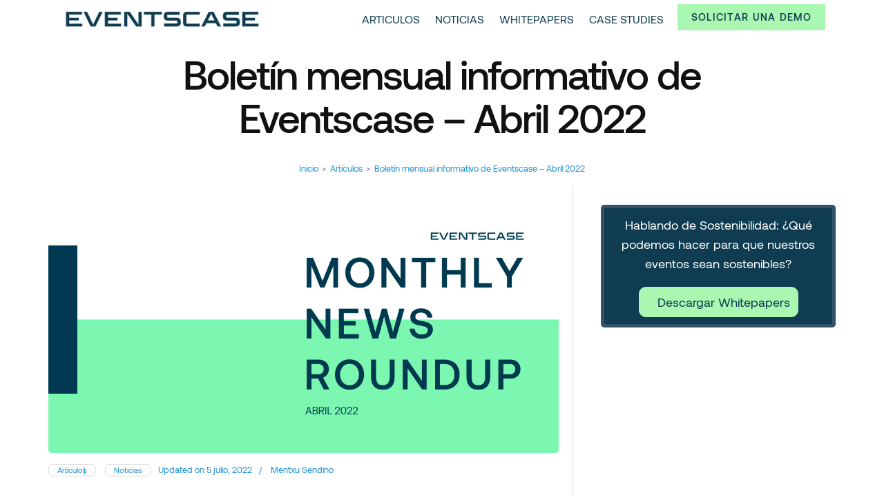

--- FILE ---
content_type: text/html; charset=UTF-8
request_url: https://eventscase.es/blog/boletin-mensual-informativo-de-eventscase-abril-2022
body_size: 39369
content:
    <!DOCTYPE html>
    <html lang="es" prefix="og: https://ogp.me/ns#">
    <head itemscope itemtype="http://schema.org/WebSite">
	    <meta charset="UTF-8">
    <meta name="viewport" content="width=device-width, initial-scale=1">
    <link rel="profile" href="http://gmpg.org/xfn/11">
    					<style type="text/css" id="cst_font_data">
						@font-face {
	font-family: 'aeonik';
	font-weight: 300;
	font-display: auto;
	font-fallback: aeonik;
	src: url('https://eventscase.es/blog/wp-content/uploads/2021/10/aeonik-light.ttf') format('truetype');
}
@font-face {
	font-family: 'aeonik';
	font-weight: 400;
	font-display: auto;
	font-fallback: aeonik;
	src: url('https://eventscase.es/blog/wp-content/uploads/2021/10/aeonik-regular.ttf') format('truetype');
}
@font-face {
	font-family: 'aeonik';
	font-weight: 500;
	font-display: auto;
	font-fallback: aeonik;
	src: url('https://eventscase.es/blog/wp-content/uploads/2021/10/aeonik-medium.ttf') format('truetype');
}
@font-face {
	font-family: 'aeonik';
	font-weight: 700;
	font-display: auto;
	font-fallback: aeonik;
	src: url('https://eventscase.es/blog/wp-content/uploads/2021/10/aeonik-bold.ttf') format('truetype');
}					</style>
				
<!-- Google Tag Manager for WordPress by gtm4wp.com -->
<script data-cfasync="false" data-pagespeed-no-defer>
	var gtm4wp_datalayer_name = "dataLayer";
	var dataLayer = dataLayer || [];
</script>
<!-- End Google Tag Manager for WordPress by gtm4wp.com -->
<!-- Optimización para motores de búsqueda de Rank Math -  https://rankmath.com/ -->
<title>Boletín mensual informativo de Eventscase➡ EventsCase.es</title>
<meta name="description" content="La recuperación no es solo un deseo es, ya, una realidad. No tenemos más que hacer un repaso por todos los eventos en los que hemos estados involucrados este mes para poder decir, cada vez con más seguridad, que dejamos atrás dos años que nos han puesto a prueba a todos. El esfuerzo ha merecido la pena, hemos aprendido y hemos mejorado y, en Eventscase, estamos preparados para más, para mucho más, ¡para todo!"/>
<meta name="robots" content="index, follow, max-snippet:-1, max-video-preview:-1, max-image-preview:large"/>
<link rel="canonical" href="https://eventscase.es/blog/boletin-mensual-informativo-de-eventscase-abril-2022" />
<meta property="og:locale" content="es_ES" />
<meta property="og:type" content="article" />
<meta property="og:title" content="Boletín mensual informativo de Eventscase➡ EventsCase.es" />
<meta property="og:description" content="La recuperación no es solo un deseo es, ya, una realidad. No tenemos más que hacer un repaso por todos los eventos en los que hemos estados involucrados este mes para poder decir, cada vez con más seguridad, que dejamos atrás dos años que nos han puesto a prueba a todos. El esfuerzo ha merecido la pena, hemos aprendido y hemos mejorado y, en Eventscase, estamos preparados para más, para mucho más, ¡para todo!" />
<meta property="og:url" content="https://eventscase.es/blog/boletin-mensual-informativo-de-eventscase-abril-2022" />
<meta property="og:site_name" content="Eventscase | Always Aiming Higher" />
<meta property="article:tag" content="Boletín informativo" />
<meta property="article:tag" content="Eventos Corporativos" />
<meta property="article:tag" content="Gestión de eventos" />
<meta property="article:tag" content="Tecnología eventos" />
<meta property="article:section" content="Artículos" />
<meta property="og:updated_time" content="2022-07-05T10:57:02+02:00" />
<meta property="og:image" content="https://eventscase.es/blog/wp-content/uploads/2022/04/es_monthly_apr_22.jpg" />
<meta property="og:image:secure_url" content="https://eventscase.es/blog/wp-content/uploads/2022/04/es_monthly_apr_22.jpg" />
<meta property="og:image:width" content="1200" />
<meta property="og:image:height" content="680" />
<meta property="og:image:alt" content="eventscase" />
<meta property="og:image:type" content="image/jpeg" />
<meta property="article:published_time" content="2022-04-21T19:35:29+02:00" />
<meta property="article:modified_time" content="2022-07-05T10:57:02+02:00" />
<meta name="twitter:card" content="summary_large_image" />
<meta name="twitter:title" content="Boletín mensual informativo de Eventscase➡ EventsCase.es" />
<meta name="twitter:description" content="La recuperación no es solo un deseo es, ya, una realidad. No tenemos más que hacer un repaso por todos los eventos en los que hemos estados involucrados este mes para poder decir, cada vez con más seguridad, que dejamos atrás dos años que nos han puesto a prueba a todos. El esfuerzo ha merecido la pena, hemos aprendido y hemos mejorado y, en Eventscase, estamos preparados para más, para mucho más, ¡para todo!" />
<meta name="twitter:image" content="https://eventscase.es/blog/wp-content/uploads/2022/04/es_monthly_apr_22.jpg" />
<meta name="twitter:label1" content="Escrito por" />
<meta name="twitter:data1" content="Mentxu Sendino" />
<meta name="twitter:label2" content="Tiempo de lectura" />
<meta name="twitter:data2" content="3 minutos" />
<script type="application/ld+json" class="rank-math-schema">{"@context":"https://schema.org","@graph":[{"@type":"Organization","@id":"https://eventscase.es/blog/#organization","name":"EventsCase","logo":{"@type":"ImageObject","@id":"https://eventscase.es/blog/#logo","url":"https://eventscase.es/blog/wp-content/uploads/2019/08/eventscase-logo.jpg","contentUrl":"https://eventscase.es/blog/wp-content/uploads/2019/08/eventscase-logo.jpg","caption":"EventsCase","inLanguage":"es","width":"640","height":"360"}},{"@type":"WebSite","@id":"https://eventscase.es/blog/#website","url":"https://eventscase.es/blog","name":"EventsCase","publisher":{"@id":"https://eventscase.es/blog/#organization"},"inLanguage":"es"},{"@type":"ImageObject","@id":"https://eventscase.es/blog/wp-content/uploads/2022/04/es_monthly_apr_22.jpg","url":"https://eventscase.es/blog/wp-content/uploads/2022/04/es_monthly_apr_22.jpg","width":"1200","height":"680","inLanguage":"es"},{"@type":"BreadcrumbList","@id":"https://eventscase.es/blog/boletin-mensual-informativo-de-eventscase-abril-2022#breadcrumb","itemListElement":[{"@type":"ListItem","position":"1","item":{"@id":"https://eventscase.es/blog","name":"Blog"}},{"@type":"ListItem","position":"2","item":{"@id":"https://eventscase.es/blog/articulos","name":"Art\u00edculos"}},{"@type":"ListItem","position":"3","item":{"@id":"https://eventscase.es/blog/boletin-mensual-informativo-de-eventscase-abril-2022","name":"Bolet\u00edn mensual informativo de Eventscase \u2013 Abril 2022"}}]},{"@type":"WebPage","@id":"https://eventscase.es/blog/boletin-mensual-informativo-de-eventscase-abril-2022#webpage","url":"https://eventscase.es/blog/boletin-mensual-informativo-de-eventscase-abril-2022","name":"Bolet\u00edn mensual informativo de Eventscase\u27a1 EventsCase.es","datePublished":"2022-04-21T19:35:29+02:00","dateModified":"2022-07-05T10:57:02+02:00","isPartOf":{"@id":"https://eventscase.es/blog/#website"},"primaryImageOfPage":{"@id":"https://eventscase.es/blog/wp-content/uploads/2022/04/es_monthly_apr_22.jpg"},"inLanguage":"es","breadcrumb":{"@id":"https://eventscase.es/blog/boletin-mensual-informativo-de-eventscase-abril-2022#breadcrumb"}},{"@type":"Person","@id":"https://eventscase.es/blog/autor/mentxu-sendino","name":"Mentxu Sendino","url":"https://eventscase.es/blog/autor/mentxu-sendino","image":{"@type":"ImageObject","@id":"https://secure.gravatar.com/avatar/0b4bbee298b5eccf693e3a68af9e6e61?s=96&amp;d=mm&amp;r=g","url":"https://secure.gravatar.com/avatar/0b4bbee298b5eccf693e3a68af9e6e61?s=96&amp;d=mm&amp;r=g","caption":"Mentxu Sendino","inLanguage":"es"},"sameAs":["https://eventscase.com"],"worksFor":{"@id":"https://eventscase.es/blog/#organization"}},{"@type":"BlogPosting","headline":"Bolet\u00edn mensual informativo de Eventscase \u2013 Abril 2022 \u27a1 EventsCase.es","keywords":"eventscase,eventos,acreditaci\u00f3n,on-site","datePublished":"2022-04-21T19:35:29+02:00","dateModified":"2022-07-05T10:57:02+02:00","articleSection":"Art\u00edculos, Noticias","author":{"@id":"https://eventscase.es/blog/autor/mentxu-sendino","name":"Mentxu Sendino"},"publisher":{"@id":"https://eventscase.es/blog/#organization"},"description":"La recuperaci\u00f3n no es solo un deseo es, ya, una realidad. No tenemos m\u00e1s que hacer un repaso por todos los eventos en los que hemos estados involucrados este mes para poder decir, cada vez con m\u00e1s seguridad, que dejamos atr\u00e1s dos a\u00f1os que nos han puesto a prueba a todos. El esfuerzo ha merecido la pena, hemos aprendido y hemos mejorado y, en Eventscase, estamos preparados para m\u00e1s, para mucho m\u00e1s, \u00a1para todo!... EventsCase.es","name":"Bolet\u00edn mensual informativo de Eventscase \u2013 Abril 2022 \u27a1 EventsCase.es","@id":"https://eventscase.es/blog/boletin-mensual-informativo-de-eventscase-abril-2022#richSnippet","isPartOf":{"@id":"https://eventscase.es/blog/boletin-mensual-informativo-de-eventscase-abril-2022#webpage"},"image":{"@id":"https://eventscase.es/blog/wp-content/uploads/2022/04/es_monthly_apr_22.jpg"},"inLanguage":"es","mainEntityOfPage":{"@id":"https://eventscase.es/blog/boletin-mensual-informativo-de-eventscase-abril-2022#webpage"}}]}</script>
<!-- /Plugin Rank Math WordPress SEO -->

<link rel='dns-prefetch' href='//fonts.googleapis.com' />
<link rel="alternate" type="application/rss+xml" title="Eventscase | Always Aiming Higher &raquo; Feed" href="https://eventscase.es/blog/feed" />
<link rel="alternate" type="application/rss+xml" title="Eventscase | Always Aiming Higher &raquo; Feed de los comentarios" href="https://eventscase.es/blog/comments/feed" />
<link rel="alternate" type="application/rss+xml" title="Eventscase | Always Aiming Higher &raquo; Comentario Boletín mensual informativo de Eventscase – Abril 2022 del feed" href="https://eventscase.es/blog/boletin-mensual-informativo-de-eventscase-abril-2022/feed" />
<script type="text/javascript">
/* <![CDATA[ */
window._wpemojiSettings = {"baseUrl":"https:\/\/s.w.org\/images\/core\/emoji\/14.0.0\/72x72\/","ext":".png","svgUrl":"https:\/\/s.w.org\/images\/core\/emoji\/14.0.0\/svg\/","svgExt":".svg","source":{"concatemoji":"https:\/\/eventscase.es\/blog\/wp-includes\/js\/wp-emoji-release.min.js?ver=6.4.5"}};
/*! This file is auto-generated */
!function(i,n){var o,s,e;function c(e){try{var t={supportTests:e,timestamp:(new Date).valueOf()};sessionStorage.setItem(o,JSON.stringify(t))}catch(e){}}function p(e,t,n){e.clearRect(0,0,e.canvas.width,e.canvas.height),e.fillText(t,0,0);var t=new Uint32Array(e.getImageData(0,0,e.canvas.width,e.canvas.height).data),r=(e.clearRect(0,0,e.canvas.width,e.canvas.height),e.fillText(n,0,0),new Uint32Array(e.getImageData(0,0,e.canvas.width,e.canvas.height).data));return t.every(function(e,t){return e===r[t]})}function u(e,t,n){switch(t){case"flag":return n(e,"\ud83c\udff3\ufe0f\u200d\u26a7\ufe0f","\ud83c\udff3\ufe0f\u200b\u26a7\ufe0f")?!1:!n(e,"\ud83c\uddfa\ud83c\uddf3","\ud83c\uddfa\u200b\ud83c\uddf3")&&!n(e,"\ud83c\udff4\udb40\udc67\udb40\udc62\udb40\udc65\udb40\udc6e\udb40\udc67\udb40\udc7f","\ud83c\udff4\u200b\udb40\udc67\u200b\udb40\udc62\u200b\udb40\udc65\u200b\udb40\udc6e\u200b\udb40\udc67\u200b\udb40\udc7f");case"emoji":return!n(e,"\ud83e\udef1\ud83c\udffb\u200d\ud83e\udef2\ud83c\udfff","\ud83e\udef1\ud83c\udffb\u200b\ud83e\udef2\ud83c\udfff")}return!1}function f(e,t,n){var r="undefined"!=typeof WorkerGlobalScope&&self instanceof WorkerGlobalScope?new OffscreenCanvas(300,150):i.createElement("canvas"),a=r.getContext("2d",{willReadFrequently:!0}),o=(a.textBaseline="top",a.font="600 32px Arial",{});return e.forEach(function(e){o[e]=t(a,e,n)}),o}function t(e){var t=i.createElement("script");t.src=e,t.defer=!0,i.head.appendChild(t)}"undefined"!=typeof Promise&&(o="wpEmojiSettingsSupports",s=["flag","emoji"],n.supports={everything:!0,everythingExceptFlag:!0},e=new Promise(function(e){i.addEventListener("DOMContentLoaded",e,{once:!0})}),new Promise(function(t){var n=function(){try{var e=JSON.parse(sessionStorage.getItem(o));if("object"==typeof e&&"number"==typeof e.timestamp&&(new Date).valueOf()<e.timestamp+604800&&"object"==typeof e.supportTests)return e.supportTests}catch(e){}return null}();if(!n){if("undefined"!=typeof Worker&&"undefined"!=typeof OffscreenCanvas&&"undefined"!=typeof URL&&URL.createObjectURL&&"undefined"!=typeof Blob)try{var e="postMessage("+f.toString()+"("+[JSON.stringify(s),u.toString(),p.toString()].join(",")+"));",r=new Blob([e],{type:"text/javascript"}),a=new Worker(URL.createObjectURL(r),{name:"wpTestEmojiSupports"});return void(a.onmessage=function(e){c(n=e.data),a.terminate(),t(n)})}catch(e){}c(n=f(s,u,p))}t(n)}).then(function(e){for(var t in e)n.supports[t]=e[t],n.supports.everything=n.supports.everything&&n.supports[t],"flag"!==t&&(n.supports.everythingExceptFlag=n.supports.everythingExceptFlag&&n.supports[t]);n.supports.everythingExceptFlag=n.supports.everythingExceptFlag&&!n.supports.flag,n.DOMReady=!1,n.readyCallback=function(){n.DOMReady=!0}}).then(function(){return e}).then(function(){var e;n.supports.everything||(n.readyCallback(),(e=n.source||{}).concatemoji?t(e.concatemoji):e.wpemoji&&e.twemoji&&(t(e.twemoji),t(e.wpemoji)))}))}((window,document),window._wpemojiSettings);
/* ]]> */
</script>
<style id='wp-emoji-styles-inline-css' type='text/css'>

	img.wp-smiley, img.emoji {
		display: inline !important;
		border: none !important;
		box-shadow: none !important;
		height: 1em !important;
		width: 1em !important;
		margin: 0 0.07em !important;
		vertical-align: -0.1em !important;
		background: none !important;
		padding: 0 !important;
	}
</style>
<link rel='stylesheet' id='wp-block-library-css' href='https://eventscase.es/blog/wp-includes/css/dist/block-library/style.min.css?ver=6.4.5' type='text/css' media='all' />
<style id='rank-math-toc-block-style-inline-css' type='text/css'>
.wp-block-rank-math-toc-block nav ol{counter-reset:item}.wp-block-rank-math-toc-block nav ol li{display:block}.wp-block-rank-math-toc-block nav ol li:before{content:counters(item, ".") " ";counter-increment:item}

</style>
<style id='classic-theme-styles-inline-css' type='text/css'>
/*! This file is auto-generated */
.wp-block-button__link{color:#fff;background-color:#32373c;border-radius:9999px;box-shadow:none;text-decoration:none;padding:calc(.667em + 2px) calc(1.333em + 2px);font-size:1.125em}.wp-block-file__button{background:#32373c;color:#fff;text-decoration:none}
</style>
<style id='global-styles-inline-css' type='text/css'>
body{--wp--preset--color--black: #000000;--wp--preset--color--cyan-bluish-gray: #abb8c3;--wp--preset--color--white: #ffffff;--wp--preset--color--pale-pink: #f78da7;--wp--preset--color--vivid-red: #cf2e2e;--wp--preset--color--luminous-vivid-orange: #ff6900;--wp--preset--color--luminous-vivid-amber: #fcb900;--wp--preset--color--light-green-cyan: #7bdcb5;--wp--preset--color--vivid-green-cyan: #00d084;--wp--preset--color--pale-cyan-blue: #8ed1fc;--wp--preset--color--vivid-cyan-blue: #0693e3;--wp--preset--color--vivid-purple: #9b51e0;--wp--preset--gradient--vivid-cyan-blue-to-vivid-purple: linear-gradient(135deg,rgba(6,147,227,1) 0%,rgb(155,81,224) 100%);--wp--preset--gradient--light-green-cyan-to-vivid-green-cyan: linear-gradient(135deg,rgb(122,220,180) 0%,rgb(0,208,130) 100%);--wp--preset--gradient--luminous-vivid-amber-to-luminous-vivid-orange: linear-gradient(135deg,rgba(252,185,0,1) 0%,rgba(255,105,0,1) 100%);--wp--preset--gradient--luminous-vivid-orange-to-vivid-red: linear-gradient(135deg,rgba(255,105,0,1) 0%,rgb(207,46,46) 100%);--wp--preset--gradient--very-light-gray-to-cyan-bluish-gray: linear-gradient(135deg,rgb(238,238,238) 0%,rgb(169,184,195) 100%);--wp--preset--gradient--cool-to-warm-spectrum: linear-gradient(135deg,rgb(74,234,220) 0%,rgb(151,120,209) 20%,rgb(207,42,186) 40%,rgb(238,44,130) 60%,rgb(251,105,98) 80%,rgb(254,248,76) 100%);--wp--preset--gradient--blush-light-purple: linear-gradient(135deg,rgb(255,206,236) 0%,rgb(152,150,240) 100%);--wp--preset--gradient--blush-bordeaux: linear-gradient(135deg,rgb(254,205,165) 0%,rgb(254,45,45) 50%,rgb(107,0,62) 100%);--wp--preset--gradient--luminous-dusk: linear-gradient(135deg,rgb(255,203,112) 0%,rgb(199,81,192) 50%,rgb(65,88,208) 100%);--wp--preset--gradient--pale-ocean: linear-gradient(135deg,rgb(255,245,203) 0%,rgb(182,227,212) 50%,rgb(51,167,181) 100%);--wp--preset--gradient--electric-grass: linear-gradient(135deg,rgb(202,248,128) 0%,rgb(113,206,126) 100%);--wp--preset--gradient--midnight: linear-gradient(135deg,rgb(2,3,129) 0%,rgb(40,116,252) 100%);--wp--preset--font-size--small: 13px;--wp--preset--font-size--medium: 20px;--wp--preset--font-size--large: 36px;--wp--preset--font-size--x-large: 42px;--wp--preset--spacing--20: 0.44rem;--wp--preset--spacing--30: 0.67rem;--wp--preset--spacing--40: 1rem;--wp--preset--spacing--50: 1.5rem;--wp--preset--spacing--60: 2.25rem;--wp--preset--spacing--70: 3.38rem;--wp--preset--spacing--80: 5.06rem;--wp--preset--shadow--natural: 6px 6px 9px rgba(0, 0, 0, 0.2);--wp--preset--shadow--deep: 12px 12px 50px rgba(0, 0, 0, 0.4);--wp--preset--shadow--sharp: 6px 6px 0px rgba(0, 0, 0, 0.2);--wp--preset--shadow--outlined: 6px 6px 0px -3px rgba(255, 255, 255, 1), 6px 6px rgba(0, 0, 0, 1);--wp--preset--shadow--crisp: 6px 6px 0px rgba(0, 0, 0, 1);}:where(.is-layout-flex){gap: 0.5em;}:where(.is-layout-grid){gap: 0.5em;}body .is-layout-flow > .alignleft{float: left;margin-inline-start: 0;margin-inline-end: 2em;}body .is-layout-flow > .alignright{float: right;margin-inline-start: 2em;margin-inline-end: 0;}body .is-layout-flow > .aligncenter{margin-left: auto !important;margin-right: auto !important;}body .is-layout-constrained > .alignleft{float: left;margin-inline-start: 0;margin-inline-end: 2em;}body .is-layout-constrained > .alignright{float: right;margin-inline-start: 2em;margin-inline-end: 0;}body .is-layout-constrained > .aligncenter{margin-left: auto !important;margin-right: auto !important;}body .is-layout-constrained > :where(:not(.alignleft):not(.alignright):not(.alignfull)){max-width: var(--wp--style--global--content-size);margin-left: auto !important;margin-right: auto !important;}body .is-layout-constrained > .alignwide{max-width: var(--wp--style--global--wide-size);}body .is-layout-flex{display: flex;}body .is-layout-flex{flex-wrap: wrap;align-items: center;}body .is-layout-flex > *{margin: 0;}body .is-layout-grid{display: grid;}body .is-layout-grid > *{margin: 0;}:where(.wp-block-columns.is-layout-flex){gap: 2em;}:where(.wp-block-columns.is-layout-grid){gap: 2em;}:where(.wp-block-post-template.is-layout-flex){gap: 1.25em;}:where(.wp-block-post-template.is-layout-grid){gap: 1.25em;}.has-black-color{color: var(--wp--preset--color--black) !important;}.has-cyan-bluish-gray-color{color: var(--wp--preset--color--cyan-bluish-gray) !important;}.has-white-color{color: var(--wp--preset--color--white) !important;}.has-pale-pink-color{color: var(--wp--preset--color--pale-pink) !important;}.has-vivid-red-color{color: var(--wp--preset--color--vivid-red) !important;}.has-luminous-vivid-orange-color{color: var(--wp--preset--color--luminous-vivid-orange) !important;}.has-luminous-vivid-amber-color{color: var(--wp--preset--color--luminous-vivid-amber) !important;}.has-light-green-cyan-color{color: var(--wp--preset--color--light-green-cyan) !important;}.has-vivid-green-cyan-color{color: var(--wp--preset--color--vivid-green-cyan) !important;}.has-pale-cyan-blue-color{color: var(--wp--preset--color--pale-cyan-blue) !important;}.has-vivid-cyan-blue-color{color: var(--wp--preset--color--vivid-cyan-blue) !important;}.has-vivid-purple-color{color: var(--wp--preset--color--vivid-purple) !important;}.has-black-background-color{background-color: var(--wp--preset--color--black) !important;}.has-cyan-bluish-gray-background-color{background-color: var(--wp--preset--color--cyan-bluish-gray) !important;}.has-white-background-color{background-color: var(--wp--preset--color--white) !important;}.has-pale-pink-background-color{background-color: var(--wp--preset--color--pale-pink) !important;}.has-vivid-red-background-color{background-color: var(--wp--preset--color--vivid-red) !important;}.has-luminous-vivid-orange-background-color{background-color: var(--wp--preset--color--luminous-vivid-orange) !important;}.has-luminous-vivid-amber-background-color{background-color: var(--wp--preset--color--luminous-vivid-amber) !important;}.has-light-green-cyan-background-color{background-color: var(--wp--preset--color--light-green-cyan) !important;}.has-vivid-green-cyan-background-color{background-color: var(--wp--preset--color--vivid-green-cyan) !important;}.has-pale-cyan-blue-background-color{background-color: var(--wp--preset--color--pale-cyan-blue) !important;}.has-vivid-cyan-blue-background-color{background-color: var(--wp--preset--color--vivid-cyan-blue) !important;}.has-vivid-purple-background-color{background-color: var(--wp--preset--color--vivid-purple) !important;}.has-black-border-color{border-color: var(--wp--preset--color--black) !important;}.has-cyan-bluish-gray-border-color{border-color: var(--wp--preset--color--cyan-bluish-gray) !important;}.has-white-border-color{border-color: var(--wp--preset--color--white) !important;}.has-pale-pink-border-color{border-color: var(--wp--preset--color--pale-pink) !important;}.has-vivid-red-border-color{border-color: var(--wp--preset--color--vivid-red) !important;}.has-luminous-vivid-orange-border-color{border-color: var(--wp--preset--color--luminous-vivid-orange) !important;}.has-luminous-vivid-amber-border-color{border-color: var(--wp--preset--color--luminous-vivid-amber) !important;}.has-light-green-cyan-border-color{border-color: var(--wp--preset--color--light-green-cyan) !important;}.has-vivid-green-cyan-border-color{border-color: var(--wp--preset--color--vivid-green-cyan) !important;}.has-pale-cyan-blue-border-color{border-color: var(--wp--preset--color--pale-cyan-blue) !important;}.has-vivid-cyan-blue-border-color{border-color: var(--wp--preset--color--vivid-cyan-blue) !important;}.has-vivid-purple-border-color{border-color: var(--wp--preset--color--vivid-purple) !important;}.has-vivid-cyan-blue-to-vivid-purple-gradient-background{background: var(--wp--preset--gradient--vivid-cyan-blue-to-vivid-purple) !important;}.has-light-green-cyan-to-vivid-green-cyan-gradient-background{background: var(--wp--preset--gradient--light-green-cyan-to-vivid-green-cyan) !important;}.has-luminous-vivid-amber-to-luminous-vivid-orange-gradient-background{background: var(--wp--preset--gradient--luminous-vivid-amber-to-luminous-vivid-orange) !important;}.has-luminous-vivid-orange-to-vivid-red-gradient-background{background: var(--wp--preset--gradient--luminous-vivid-orange-to-vivid-red) !important;}.has-very-light-gray-to-cyan-bluish-gray-gradient-background{background: var(--wp--preset--gradient--very-light-gray-to-cyan-bluish-gray) !important;}.has-cool-to-warm-spectrum-gradient-background{background: var(--wp--preset--gradient--cool-to-warm-spectrum) !important;}.has-blush-light-purple-gradient-background{background: var(--wp--preset--gradient--blush-light-purple) !important;}.has-blush-bordeaux-gradient-background{background: var(--wp--preset--gradient--blush-bordeaux) !important;}.has-luminous-dusk-gradient-background{background: var(--wp--preset--gradient--luminous-dusk) !important;}.has-pale-ocean-gradient-background{background: var(--wp--preset--gradient--pale-ocean) !important;}.has-electric-grass-gradient-background{background: var(--wp--preset--gradient--electric-grass) !important;}.has-midnight-gradient-background{background: var(--wp--preset--gradient--midnight) !important;}.has-small-font-size{font-size: var(--wp--preset--font-size--small) !important;}.has-medium-font-size{font-size: var(--wp--preset--font-size--medium) !important;}.has-large-font-size{font-size: var(--wp--preset--font-size--large) !important;}.has-x-large-font-size{font-size: var(--wp--preset--font-size--x-large) !important;}
.wp-block-navigation a:where(:not(.wp-element-button)){color: inherit;}
:where(.wp-block-post-template.is-layout-flex){gap: 1.25em;}:where(.wp-block-post-template.is-layout-grid){gap: 1.25em;}
:where(.wp-block-columns.is-layout-flex){gap: 2em;}:where(.wp-block-columns.is-layout-grid){gap: 2em;}
.wp-block-pullquote{font-size: 1.5em;line-height: 1.6;}
</style>
<link rel='stylesheet' id='toc-screen-css' href='https://eventscase.es/blog/wp-content/plugins/table-of-contents-plus/screen.min.css?ver=2309' type='text/css' media='all' />
<style id='toc-screen-inline-css' type='text/css'>
div#toc_container {background: #effafe;border: 1px solid #0095c8;width: 95%;}div#toc_container ul li {font-size: 90%;}div#toc_container p.toc_title {color: #000000;}
</style>
<link rel='stylesheet' id='animate-css' href='https://eventscase.es/blog/wp-content/themes/eventsblog/css/animate.min.css?ver=3.5.2' type='text/css' media='all' />
<link rel='stylesheet' id='chld_thm_cfg_parent-css' href='https://eventscase.es/blog/wp-content/themes/eventsblog/style.css?ver=6.4.5' type='text/css' media='all' />
<link rel='stylesheet' id='rara-business-google-fonts-css' href='https://fonts.googleapis.com/css?family=Lato%3A100%2C100i%2C300%2C300i%2C400%2C400i%2C700%2C700i%2C900%2C900i%7CMontserrat%3A100%2C100i%2C200%2C200i%2C300%2C300i%2C400%2C400i%2C500%2C500i%2C600%2C600i%2C700%2C700i%2C800%2C800i%2C900%2C900i&#038;subset=latin%2Clatin-ext' type='text/css' media='all' />
<link rel='stylesheet' id='rara-business-style-css' href='https://eventscase.es/blog/wp-content/themes/eventsblog-child/style.css?ver=1.1.4.1559571412' type='text/css' media='all' />
<script type="text/javascript" src="https://eventscase.es/blog/wp-includes/js/jquery/jquery.min.js?ver=3.7.1" id="jquery-core-js"></script>
<script type="text/javascript" src="https://eventscase.es/blog/wp-includes/js/jquery/jquery-migrate.min.js?ver=3.4.1" id="jquery-migrate-js"></script>
<script type="text/javascript" id="post_grid_scripts-js-extra">
/* <![CDATA[ */
var post_grid_ajax = {"post_grid_ajaxurl":"https:\/\/eventscase.es\/blog\/wp-admin\/admin-ajax.php"};
/* ]]> */
</script>
<script type="text/javascript" src="https://eventscase.es/blog/wp-content/plugins/post-grid/assets/frontend/js/scripts.js?ver=6.4.5" id="post_grid_scripts-js"></script>
<link rel="https://api.w.org/" href="https://eventscase.es/blog/wp-json/" /><link rel="alternate" type="application/json" href="https://eventscase.es/blog/wp-json/wp/v2/posts/2383" /><link rel="EditURI" type="application/rsd+xml" title="RSD" href="https://eventscase.es/blog/xmlrpc.php?rsd" />
<meta name="generator" content="WordPress 6.4.5" />
<link rel='shortlink' href='https://eventscase.es/blog/?p=2383' />
		<!-- Custom Logo: hide header text -->
		<style id="custom-logo-css" type="text/css">
			.site-title, .site-description {
				position: absolute;
				clip: rect(1px, 1px, 1px, 1px);
			}
		</style>
		<link rel="alternate" type="application/json+oembed" href="https://eventscase.es/blog/wp-json/oembed/1.0/embed?url=https%3A%2F%2Feventscase.es%2Fblog%2Fboletin-mensual-informativo-de-eventscase-abril-2022" />
<link rel="alternate" type="text/xml+oembed" href="https://eventscase.es/blog/wp-json/oembed/1.0/embed?url=https%3A%2F%2Feventscase.es%2Fblog%2Fboletin-mensual-informativo-de-eventscase-abril-2022&#038;format=xml" />
  <script
  src="https://code.jquery.com/jquery-3.6.0.min.js"
  integrity="sha256-/xUj+3OJU5yExlq6GSYGSHk7tPXikynS7ogEvDej/m4="
  crossorigin="anonymous"></script>
  <script type="text/javascript"> 
      var fixed_header_class   = '.main-header';
      var fixed_header_scroll   = '100';
      jQuery(window).scroll(function(){           
        if(jQuery(document).scrollTop() > fixed_header_scroll){
             jQuery(fixed_header_class).addClass("myfixedHeader");
           }else{
               jQuery(fixed_header_class).removeClass("myfixedHeader");	 
                }
   });</script> <style type="text/css">
    .myfixedHeader{background-color: #fff!important;}
    .myfixedHeader, .myfixedHeader a { color: !important;}
	.myfixedHeader { height: ;}
	.myfixedHeader { padding: !important;}
    .myfixedHeader {margin: 0 auto !important; width:100% !important; position:fixed; z-index:99999; transition:all 0.7s ease; left:0; right:0; top:0; text-align:center !important; }
    .main-header{ transition:all 0.7s ease; }</style>	
<!-- Google Tag Manager for WordPress by gtm4wp.com -->
<!-- GTM Container placement set to footer -->
<script data-cfasync="false" data-pagespeed-no-defer type="text/javascript">
	var dataLayer_content = {"pageTitle":"Boletín mensual informativo de Eventscase➡ EventsCase.es","pagePostType":"post","pagePostType2":"single-post","pageCategory":["articulos","noticias"],"pageAttributes":["boletin-informativo","eventos-corporativos","gestion-de-eventos","tecnologia-eventos"],"pagePostAuthor":"Mentxu Sendino","browserName":"","browserVersion":"","browserEngineName":"","browserEngineVersion":"","osName":"","osVersion":"","deviceType":"bot","deviceManufacturer":"","deviceModel":"","postID":2383};
	dataLayer.push( dataLayer_content );
</script>
<script data-cfasync="false">
(function(w,d,s,l,i){w[l]=w[l]||[];w[l].push({'gtm.start':
new Date().getTime(),event:'gtm.js'});var f=d.getElementsByTagName(s)[0],
j=d.createElement(s),dl=l!='dataLayer'?'&l='+l:'';j.async=true;j.src=
'//www.googletagmanager.com/gtm.js?id='+i+dl;f.parentNode.insertBefore(j,f);
})(window,document,'script','dataLayer','GTM-TZBC4SR');
</script>
<!-- End Google Tag Manager -->
<!-- End Google Tag Manager for WordPress by gtm4wp.com --><link rel="pingback" href="https://eventscase.es/blog/xmlrpc.php"><script type="application/ld+json">
{
    "@context": "http://schema.org",
    "@type": "BlogPosting",
    "mainEntityOfPage": {
        "@type": "WebPage",
        "@id": "https://eventscase.es/blog/boletin-mensual-informativo-de-eventscase-abril-2022"
    },
    "headline": "Boletín mensual informativo de Eventscase – Abril 2022",
    "image": {
        "@type": "ImageObject",
        "url": "https://eventscase.es/blog/wp-content/uploads/2022/04/es_monthly_apr_22.jpg",
        "width": 1200,
        "height": 680
    },
    "datePublished": "2022-04-21T19:35:29+0200",
    "dateModified": "2022-07-05T10:57:02+0200",
    "author": {
        "@type": "Person",
        "name": "Mentxu Sendino"
    },
    "publisher": {
        "@type": "Organization",
        "name": "Eventscase | Always Aiming Higher",
        "description": "Artículos y Noticias",
        "logo": {
            "@type": "ImageObject",
            "url": "https://eventscase.es/blog/wp-content/uploads/2024/01/logotipo2-500x60.png",
            "width": 500,
            "height": 60
        }
    },
    "description": "La recuperación no es solo un deseo es, ya, una realidad. No tenemos más que hacer un repaso por todos los eventos en los que hemos estados involucrados este mes para poder decir, cada vez con más seguridad, que dejamos atrás dos años que nos han puesto a prueba a todos. El esfuerzo ha merecido la pena, hemos aprendido y hemos mejorado y, en Eventscase, estamos preparados para más, para mucho más, ¡para todo!"
}
</script>
<link rel="icon" href="https://eventscase.es/blog/wp-content/uploads/2021/11/cropped-eventscase-logo_lime_gimp-32x32.png" sizes="32x32" />
<link rel="icon" href="https://eventscase.es/blog/wp-content/uploads/2021/11/cropped-eventscase-logo_lime_gimp-192x192.png" sizes="192x192" />
<link rel="apple-touch-icon" href="https://eventscase.es/blog/wp-content/uploads/2021/11/cropped-eventscase-logo_lime_gimp-180x180.png" />
<meta name="msapplication-TileImage" content="https://eventscase.es/blog/wp-content/uploads/2021/11/cropped-eventscase-logo_lime_gimp-270x270.png" />
		<style type="text/css" id="wp-custom-css">
			footer .widget ul li {font-weight: 400;font-size:0.8em; margin-bottom: 0px;letter-spacing: 0.8px;}
.author-section .img-holder {width: 120px;}
div.footer-t .widget.widget_text h2.widget-title {font-size: 1em !important;}
section#text-13 {border: none;padding: 0;border-radius: 0;}
div.newsletter {border: 5px solid #345368;border-radius: 5px;background: #345368;}
div.newsletterbottom {padding: 0px 10px 0 10px;}
div.newsletterbottom p {margin-bottom: 0.4em;}
div.newsletter input[type=submit] {padding: 7px 0;}
div.newslettertop {background-image:none;background: #345368;text-align: center;padding: 0px 5px 0px 5px;}
div.newslettertop p, div.newsletter input[type=submit] {font-family: 'Sanchez', serif;color:#fff; margin-bottom: 0em;}
.h1, .h2, .h3, .h4, .h5, .h6, h1, h2, h3, h4, h5, h6 {margin-bottom: .5rem;font-family: inherit;font-weight: 500;line-height: 1.2;color: inherit;}
h1, h2, h3, h4, h5, h6 {margin-top: 0; margin-bottom: .5rem;}
* {font-family: Roboto,sans-serif;}
div#content.site-content {background-color: #f9f9f9;}
.site-footer {background: #285e73;}
div.newsletterdos {padding-top: 50px;background: #285e73;}
div.footer-t {border-top: 1px solid #3a6f84;}
#primary .post .entry-header .entry-meta {font-size: .9em;line-height: 1.444em;font-weight: 300;color: #7b7b7b;margin: 0 0 10px;}
.entry-meta {font-size: 0.7em !important;font-weight: 400 !important;}
#primary .post .entry-header {margin: 0 0 15px;}
p.site-description {color: #bbb;}
a {color: #1b90d3;}
a.btn-readmore {font-size: 0.8em !important;font-weight: 400 !important;padding: 5px 32px !important;text-transform:uppercase !important;}
.main-header .right .btn-buy {margin-top: -7px;font-weight: 600;color: #fff;background: #1b90d3;border: 1px solid #1b90d3;}
div.newsletter input[type=submit] {border: 1px solid #70b184;background: #70b184;}
div.newsletter input[type=submit]:hover {border: 1px solid #58966b;background: #58966b;}
body, button, input, select, optgroup, textarea {color: #4a4a4a;font-family: Roboto, sans-serif;font-size: 18px;line-height: 1.4em;font-weight: 300;}
.site-branding.logo-with-site-identity .text-logo {padding-top: 6px;}
#primary .site-main article .entry-footer .btn-readmore:hover, #primary .site-main article .entry-footer .btn-readmore:focus {background: #0aa3f3 !important;}
#primary .site-main article .entry-footer .btn-readmore {border: 1px solid #0aa3f3 !important;}
.single-post.full-width div#content.site-content {background-color: #345368;}
.single-post.full-width div#content.site-content .post-thumbnail {display:none;}
.single-post.full-width div#content.site-content .post-ratings {display:none;}
.single-post.full-width div#content.site-content header {display:none;}
.single-post.full-width div#content.site-content .breadcrumb-wrapper {display:none;}
.single-post.full-width div#content.site-content .entry-content {color:#ffff;min-height:600px;}
.single-post.full-width div#content.site-content a.btn-readmore {background: #f30a0a;color: #fff;border:1px solid #f30a0a;}
.single-post.full-width div#content.site-content h1.entry-title {color: #fff !important;}
.single-post.full-width div#content.site-content .content-grid {border-top: 1px solid #3e5c71;}
.single-post.full-width div#content.site-content nav {display:none;}
.single-post.full-width div#content.site-content .comments-area {display:none;}
.single-post.full-width div.cta.bottom {display:none !important;}
.single-post.full-width header {display:none !important;}
.single-post.full-width section.related-post {display:none !important;}
.single-post.full-width div#content.site-content .author-section {display:none !important;}
.single-post.full-width div#content.site-content a.btn-readmore:hover {background: #e9a039;color: #fff;border: 1px solid #e9a039;}
.single-post.full-width div#content.site-content h1 {font-weight: 600;text-shadow: 0px 1px 1px #000;margin-top: 20px !important; font-size: 2em !important;}
.page.page-id-853.full-width header {display:none !important;}
.page.page-id-853.full-width .post-ratings {display:none !important;}
.single-post.postid-524.full-width div#content.site-content {background-color: #345368;background-image: url("https://eventscase.com/blog/wp-content/uploads/2019/07/blog-bgwhitepaper.jpg");background-size: cover;}
.single-post.postid-573.full-width div#content.site-content {background-color: #345368;background-image: url("https://eventscase.com/blog/wp-content/uploads/2019/07/blog-bgwhitepaper2.jpg");background-size: cover;}
.single-post.postid-626.full-width div#content.site-content {background-color: #345368;background-image: url("https://eventscase.com/blog/wp-content/uploads/2019/07/blog-bgwhitepaper6.jpg");background-size: cover;}
.page.page-id-853.full-width h1.entry-title {color:#fff !important;}
.page.page-id-853.full-width div.breadcrumb-wrapper {display:none !important;}
.page.page-id-853.full-width div#content.site-content {background-color: #345368;background-image: url();background-size: cover;}
.home article#post-524 ,.blog article#post-524 ,.archive article#post-524 ,.category article#post-524 {display:none !important;}
.home article#post-573 ,.blog article#post-573 ,.archive article#post-573 ,.category article#post-573 {display:none !important;}
.home article#post-626 ,.blog article#post-626 ,.archive article#post-626 ,.category article#post-626 {display:none !important;}
.home article#page-835 ,.blog article#page-835 ,.archive article#page-853 ,.category article#page-853 {display:none !important;}
#primary .post .entry-content ol, #primary .page .entry-content ol {font-size: 1em !important;}
#primary .post .entry-content ul, #primary .page .entry-content ul {font-size: 1em !important;}
body {line-height: 1.6em !important;}
.post-ratings img, .post-ratings-loading img, .post-ratings-image img {width: 3%;}
#content .content-grid {border-top: none;padding-top: 0px;}
#primary .post .entry-content h2, #primary .page .entry-content h2, #primary .post .entry-content h2 span, #primary .page .entry-content h2 span, h1.page-title, h1.entry-title, h2.entry-title a {font-family: 'Sanchez', serif;letter-spacing:-1px;}
#primary .post .entry-content h2, #primary .page .entry-content h2, #primary .post .entry-content h2 span, #primary .page .entry-content h2 span {font-weight: 600;line-height: 1.3em !important;}

@media only screen and (max-width: 9999px) and (min-width: 768px){
h1.entry-title {margin: 0em auto .3em auto !important;}
}

article.post img, article.page img {border-radius: 6px;}
#primary .site-main article .entry-header .entry-title {font-size: 2.3em;margin-left: -20px;line-height: 1.1em;}
.post-ratings {margin: 20px auto;text-align: center;color: #ccc;font-size: .8em;line-height: 1.3em;}
.post-ratings img, .post-ratings-loading img, .post-ratings-image img {width: 2.2%;}
div.heateor_sss_sharing_container.heateor_sss_horizontal_sharing {border-top: 1px solid #ccc;}
li.heateor_sss_twitter_tweet {line-height: 30px !important;}
li.heateor_sss_pinterest_pin {line-height: 26px;}
ul.heateor_sss_sharing_ul li {margin-right: 10px !important;}
ul.heateor_sss_sharing_ul li {min-width: 91px;}
#primary .site-main article .entry-footer {margin-top: 2px;margin-left: 20px;}
#primary .post .entry-header .entry-meta, #primary .post .entry-header .entry-meta a, div.breadcrumb-wrapper, div.breadcrumb-wrapper a {color: #1b90d3 !important;}
.rightsidebar #primary.content-area {border-right: 1px solid #ddd;padding-right: 20px;margin-right: -20px;}

@media only screen and (max-width: 6000px) and (min-width: 1201px){
.home div.entry-content p, .archive div.entry-content p {border-left: 5px solid #eee;}
}
p.wow.fadeInUp {font-size: 0.945em;text-align: justify;}

@media only screen and (max-width: 600px) and (min-width: 1px){
p.wow.fadeInUp {font-size: 0.83em;text-align: justify;}
.banner {margin-bottom: 10px;}
.home .post-ratings img, .home .post-ratings-loading img, .home .post-ratings-image img {width: 5% !important;}
.post-ratings img, .post-ratings-loading img, .post-ratings-image img {width: 5%;}
div.main-header.myfixedHeader {z-index:1;}
div.main-header img.custom-logo {width: 37px;}
div.main-header .site-branding .site-title {font-size: 0.85em;text-align: left;}
div.main-header .site-branding p.site-description {font-size: 0.75em;line-height: 1em !important;}
div.main-header .site-branding.logo-with-site-identity .text-logo {padding-left: 6px;}
div.main-header.myfixedHeader .container {max-width: 100%;}
div#primary-toggle-button { }
.site-branding {justify-content:flex-start;}
.site-header .main-header {padding-top: 0px}
div.main-header.myfixedHeader {padding: 10px 0px;}
.site-header .header-t {padding: 0;}
#primary .site-main article .entry-header .entry-title {font-size: 2em;margin-left: 0px;line-height: 1.1em;}
header#masthead.site-header {padding-top: 5px;}
div.main-header.myfixedHeader .site-branding {padding-top: 0px;}
	
h1.entry-title {font-size: 1.6em !important;line-height: 1.1em !important;}
#primary .post .entry-content h2, #primary .page .entry-content h2 {font-size: 1.4em !important;line-height: 1em !important;font-weight: 400;}
#primary .site-main article .entry-header .entry-title {font-size: 1.6em;}
.author-section .img-holder {margin:10px auto !important;}
.responsive-menu-holder {position: fixed;}
}

p.site-description {text-align: left !important;}
.page.page-id-853.full-width #content .content-grid {max-width:1170px;}
.whitepaper-post .grid .col {width:33.33% !important;float: left;}
blockquote {background:#fff;}
.page.page-id-853.full-width div.cta.bottom div.widget.widget-content div.centered.text {background: #345368 !important;}
.site-footer {background: #345368;}
div.newsletterdos {background: #345368;}
.page.page-id-853.full-width div.cta.bottom div.widget.widget-content div.wpcf7 {display: none !important;}
.home h1.entry-title, .home div.post-thumbnail {display: none !important;}
.post-grid .grid-nav-top {margin-bottom: 0px;}
#post-grid-933 {padding: 0px;}
#post-grid-933 .item {margin: 0 10px 10px 10px;}
#post-grid-933 .element_1 {line-height: 1.5em;}
.post-grid .pagination {display: flex;}
.post-grid .pagination .page-numbers, .post-grid .pagination .pager, .post-grid .pagination .paginate.next-previous a {padding: 10px 15px;min-height: 38px;}
.banner img {max-height: 350px !important;}
.banner .banner-text {top: 50% !important;}

@media only screen and (max-width: 6000px) and (min-width: 1201px){
.banner img {max-height: 300px !important;}
}
@media only screen and (max-width: 6000px) and (min-width: 1201px){
.banner .banner-text {top: 55% !important;}
}
a.title_link {font-family: 'Sanchez', serif;letter-spacing: -1px;}
li.heateor_sss_pinterest_pin span span {right: -30px !important;width: 25px !important;}

div.newsletterbottomdos.container {display:table;}
div.newsletterbottomdos input {width: 98%;}

.home .myfixedHeader { background-color: #333333 !important;}

.banner .banner-text .text-holder {max-width: 1070px;}
.banner .banner-text .text-holder p {margin-top: 20px;}		</style>
		<style id="sccss">/******* CUSTOM CODE IVAN ABRIL 2023 ****/

#masthead .main-header .right .btn-buy {
    background-color: #aaf7b2 !important;
    color: #0f3c50 !important;
    border: 0px!important;
		border-radius:0px!Important;
		font-weight:500!important;
		letter-spacing:0.09em;
		text-rendering:optimizelegibility;
		-webkit-font-smoothing:antialiased;
}

#masthead > div.main-header > div > div.site-branding > a > img{
		max-width:300px!important;
}

.site-header .main-header{
		box-shadow:none!important;
		background-color:white!important;
		font-weight:400!important;
		color:#0f3c50!important;
}

.site-header .main-header.myfixedHeader{
		box-shadow:none!important;
		background-color:white!important;
		font-weight:400!important;
		color:#0f3c50!important;
}


.site-header .main-header #primary-menu a{
		font-weight:400!important;
		color:#0f3c50!important;
		font-size:16px!important;
}

.site-header .main-header.myfixedHeader #primary-menu a{
		font-weight:400!important;
		color:#0f3c50!important;
		font-size:16px!important;
}

@media only screen and (max-width: 600px) and (min-width: 1px){
		#masthead > div.main-header > div > div.site-branding > a > img {
			width:auto!important;
			height: 30px;
		  margin-top:10px;
		 margin-bottom:10px;
		} 
		  
		div.main-header{
				padding:10px 0!important;
		} 
		
		header#masthead.site-header{
				padding-top:0px!important;
		}
		
		#banner-section.banner img {
				max-height: 430px !important;
		}
}

#masthead #primary-toggle-button span{
		background-color:rgba(0,0,0,.87)!important;
		width:20px!important;
    height:2px!important;
		margin: 0px auto 4px!important;
}
#masthead #primary-toggle-button{
		background-color:transparent;
}

.site-header .header-t{
		padding:0px!important;
}





* {
		font-family:'aeonik' !important;
}
a.btn-readmore{
		color: #0f3c50 !important;
}
.single-post.postid-641.full-width div#content.site-content{
		background-image:none !important;
		background-color:#0f3c50 !important;
}
.single-post.postid-1672.full-width div#content.site-content{
		background-image:none !important;
		background-color:#0f3c50 !important;
}

.homepage.hasbanner .site-branding .site-title a, .homepage.hasbanner .site-branding p.site-description {
    color: #0f3c50;
}

.homepage.hasbanner .main-navigation ul li a {
    color: #0f3c50;
}

.banner .banner-text .text-holder{
		color: #0f3c50;
}
div.newsletter{
		background-color: #0f3c50!important
}
div.newslettertop{
		background-color: #0f3c50!important
}
.button-whitepapers{
		background-color: #aaf7b2 !important;
		border: 1px solid #aaf7b2 !important;
}
.button-whitepapers a{
		color: #0f3c50!important
}
.pagination a:hover, .pagination a:focus, .pagination .current{
		background: #0f3c50 !important;
    border-color: #0f3c50 !important;
    color: #fff !important;
}
#primary .site-main article .entry-footer .btn-readmore{
		border: 1px solid #0f3c50 !important;
}
#primary .site-main article .entry-footer .btn-readmore:hover, #primary .site-main article .entry-footer .btn-readmore:focus{
		color: #aaf7b2 !important;
}
#primary .site-main article .entry-footer .btn-readmore:hover, #primary .site-main article .entry-footer .btn-readmore:focus{
		background: #0f3c50 !important;
}
#primary .post .entry-header .entry-meta, #primary .post .entry-header .entry-meta a, div.breadcrumb-wrapper, div.breadcrumb-wrapper a{
		color: #0f3c50 !important;
}
.our-services .widget_text .textwidget, .widget.widget_text .textwidget, .widget .text-holder{
		color: #aaf7b2;
}
.footer-t .widget ul li a{
		color: #aaf7b2;
}
.site-footer{
		background-color:#0f3c50 !important;
}
.custom-logo-link{
		display:flex;
		justify-content:center;
		align-items:center;
		margin-right:10px;
}
a{
	color: #0f3c50;
}
a:hover{
	color: #aaf7b2;
}
.single-post.postid-1149.full-width div#content.site-content{
		background-image:none !important;
		background-color:#0f3c50 !important;
}
.single-post.postid-3044.full-width div#content.site-content{
		background-image:none !important;
		background-color:#0f3c50 !important;
}
p.boxes {
    text-align: justify;
		border: 1px solid #aaf7b2 !important;
		color: #0f3c50 !important;
		background: white !important;
}
.single-post.full-width div#content.site-content a.btn-readmore{
		background-color: #aaf7b2 !important;
		color: #0f3c50 !important;
		border: 1px solid #aaf7b2;
}
.single-post.full-width div#content.site-content a.btn-readmore:hover{
		background-color: #0f3c50 !important;
		color: #aaf7b2 !important;
		border: 1px solid #aaf7b2 !important;
}
.main-header .right .btn-buy{
		background: #0f3c50 !important;
    color: #aaf7b2 !important;
		border: 1px solid #0f3c50!important;
}
.main-header .right .btn-buy:hover{
    color: white !important;
		background: #0f3c50 !important;
}
.single-post.postid-613.full-width div#content.site-content {background-color: #345368;background-image: url("https://eventscase.es/blog/wp-content/uploads/2019/08/bgwhitepaper.jpg");background-size: cover;}

.single-post.postid-491.full-width div#content.site-content {background-color: #345368;background-image: url("https://eventscase.es/blog/wp-content/uploads/2019/08/bgwhitepaper.jpg");background-size: cover;}
.single-post.postid-489.full-width div#content.site-content {background-color: #345368;background-image: url("https://eventscase.es/blog/wp-content/uploads/2019/08/bgwhitepaper2.jpg");background-size: cover;}
.single-post.postid-479.full-width div#content.site-content {background-color: #345368;background-image: url("https://eventscase.es/blog/wp-content/uploads/2019/08/bgwhitepaper6.jpg");background-size: cover;}

.home article#post-491 ,.blog article#post-491 ,.archive article#post-491 ,.category article#post-491 {display:none !important;}
.home article#post-489 ,.blog article#post-489 ,.archive article#post-489 ,.category article#post-489 {display:none !important;}
.home article#post-479 ,.blog article#post-479 ,.archive article#post-479 ,.category article#post-479 {display:none !important;}
.home article#page-835 ,.blog article#page-835 ,.archive article#page-853 ,.category article#page-853 {display:none !important;}
.home article#post-613 ,.blog article#post-613 ,.archive article#post-613 ,.category article#post-613 {display:none !important;}

footer .widget ul li {font-weight: 400;font-size:0.8em; margin-bottom: 0px;letter-spacing: 0.8px;}
.author-section .img-holder {width: 120px;}
div.footer-t .widget.widget_text h2.widget-title {font-size: 1em !important;}
section#text-13 {border: none;padding: 0;border-radius: 0;}
div.newsletter {border: 5px solid #345368;border-radius: 5px;background: #345368;}
div.newsletterbottom {padding: 0px 10px 0 10px;text-align: center;}
div.newsletterbottom p {margin-bottom: 0.4em;}
div.newsletter input[type=submit] {padding: 7px 0;}
div.newslettertop {background-image:none;background: #345368;text-align: center;padding: 0px 5px 0px 5px;}
div.newslettertop p, div.newsletter input[type=submit] {font-family: 'Sanchez', serif;color:#fff; margin-bottom: 0em;}
.h1, .h2, .h3, .h4, .h5, .h6, h1, h2, h3, h4, h5, h6 {margin-bottom: .5rem;font-family: inherit;font-weight: 500;line-height: 1.2;color: inherit;}
h1, h2, h3, h4, h5, h6 {margin-top: 0; margin-bottom: .5rem;}
* {font-family: Roboto,sans-serif;}
div#content.site-content {background-color: #f9f9f9;}
.site-footer {background: #285e73;}
div.newsletterdos {padding-top: 50px;background: #285e73;}
div.footer-t {border-top: 1px solid #3a6f84;}
#primary .post .entry-header .entry-meta {font-size: .9em;line-height: 1.444em;font-weight: 300;color: #7b7b7b;margin: 0 0 10px;}
.entry-meta {font-size: 0.7em !important;font-weight: 400 !important;}
#primary .post .entry-header {margin: 0 0 15px;}
p.site-description {color: #bbb;}
a {color: #1b90d3;}
a.btn-readmore {font-size: 0.8em !important;font-weight: 400 !important;padding: 5px 32px !important;text-transform:uppercase !important;}
.main-header .right .btn-buy {margin-top: -7px;font-weight: 600;color: #fff;background: #1b90d3;border: 1px solid #1b90d3;}
div.newsletter input[type=submit] {border: 1px solid #70b184;background: #70b184;}
div.newsletter input[type=submit]:hover {border: 1px solid #58966b;background: #58966b;}
body, button, input, select, optgroup, textarea {color: #4a4a4a;font-family: Roboto, sans-serif;font-size: 18px;line-height: 1.4em;font-weight: 300;}
.site-branding.logo-with-site-identity .text-logo {padding-top: 6px;}
#primary .site-main article .entry-footer .btn-readmore:hover, #primary .site-main article .entry-footer .btn-readmore:focus {background: #0f3c50 !important;}
#primary .site-main article .entry-footer .btn-readmore {border: 1px solid #0f3c50 !important}
.single-post.full-width div#content.site-content {background-color: #345368;}
.single-post.full-width div#content.site-content .post-thumbnail {display:none;}
.single-post.full-width div#content.site-content .post-ratings {display:none;}
.single-post.full-width div#content.site-content header {display:none;}
.single-post.full-width div#content.site-content .breadcrumb-wrapper {display:none;}
.single-post.full-width div#content.site-content .entry-content {color:#ffff;min-height:600px;}
.single-post.full-width div#content.site-content a.btn-readmore {background: #0095c8;color: #fff;border:1px solid #0095c8;}
.single-post.full-width div#content.site-content h1.entry-title {color: #fff !important;}
.single-post.full-width div#content.site-content .content-grid {border-top: 1px solid #3e5c71;}
.single-post.full-width div#content.site-content nav {display:none;}
.single-post.full-width div#content.site-content .comments-area {display:none;}
.single-post.full-width div.cta.bottom {display:none !important;}
.single-post.full-width header {display:none !important;}
.single-post.full-width section.related-post {display:none !important;}
.single-post.full-width div#content.site-content .author-section {display:none !important;}
.single-post.full-width div#content.site-content a.btn-readmore:hover {background: #0095c8;color: #fff;border: 1px solid #0095c8;}
.single-post.full-width div#content.site-content h1 {font-weight: 600;text-shadow: 0px 1px 1px #000;margin-top: 20px !important; font-size: 2em !important;}
.page.page-id-853.full-width header {display:none !important;}
.page.page-id-853.full-width .post-ratings {display:none !important;}
.single-post.postid-524.full-width div#content.site-content {background-color: #345368;background-image: url("https://eventscase.com/blog/wp-content/uploads/2019/07/blog-bgwhitepaper.jpg");background-size: cover;}
.single-post.postid-573.full-width div#content.site-content {background-color: #345368;background-image: url("https://eventscase.com/blog/wp-content/uploads/2019/07/blog-bgwhitepaper2.jpg");background-size: cover;}
.single-post.postid-626.full-width div#content.site-content {background-color: #345368;background-image: url("https://eventscase.com/blog/wp-content/uploads/2019/07/blog-bgwhitepaper6.jpg");background-size: cover;}

.single-post.postid-641.full-width div#content.site-content {background-color: #345368;background-image: url(https://eventscase.com/blog/wp-content/uploads/2019/07/blog-bgwhitepaper.jpg);background-size: cover;}

.page.page-id-853.full-width h1.entry-title {color:#fff !important;}
.page.page-id-853.full-width div.breadcrumb-wrapper {display:none !important;}
.page.page-id-853.full-width div#content.site-content {background-color: #345368;background-image: url();background-size: cover;}
.home article#post-524 ,.blog article#post-524 ,.archive article#post-524 ,.category article#post-524 {display:none !important;}
.home article#post-573 ,.blog article#post-573 ,.archive article#post-573 ,.category article#post-573 {display:none !important;}
.home article#post-626 ,.blog article#post-626 ,.archive article#post-626 ,.category article#post-626 {display:none !important;}
.home article#page-835 ,.blog article#page-835 ,.archive article#page-853 ,.category article#page-853 {display:none !important;}
#primary .post .entry-content ol, #primary .page .entry-content ol {font-size: 1em !important;}
#primary .post .entry-content ul, #primary .page .entry-content ul {font-size: 1em !important;}
body {line-height: 1.6em !important;}
.post-ratings img, .post-ratings-loading img, .post-ratings-image img {width: 1.5%;}
#content .content-grid {border-top: none;padding-top: 0px;}
#primary .post .entry-content h2, #primary .page .entry-content h2, #primary .post .entry-content h2 span, #primary .page .entry-content h2 span, h1.page-title, h1.entry-title, h2.entry-title a {font-family: 'Sanchez', serif;letter-spacing:-1px;}
#primary .post .entry-content h2, #primary .page .entry-content h2, #primary .post .entry-content h2 span, #primary .page .entry-content h2 span {font-weight: 600;line-height: 1.3em !important;}

@media only screen and (max-width: 9999px) and (min-width: 768px){
h1.entry-title {margin: 0em auto .3em auto !important;}
}

article.post img, article.page img {border-radius: 6px;}
#primary .site-main article .entry-header .entry-title {font-size: 2.3em;margin-left: -20px;line-height: 1.1em;}
.post-ratings {margin: 20px auto;text-align: center;color: #ccc;font-size: .8em;line-height: 1.3em;}
.post-ratings img, .post-ratings-loading img, .post-ratings-image img {width: 2.2%;}
div.heateor_sss_sharing_container.heateor_sss_horizontal_sharing {border-top: 1px solid #ccc;}
li.heateor_sss_twitter_tweet {line-height: 30px !important;}
li.heateor_sss_pinterest_pin {line-height: 26px;}
ul.heateor_sss_sharing_ul li {margin-right: 10px !important;}
ul.heateor_sss_sharing_ul li {min-width: 91px;}
#primary .site-main article .entry-footer {margin-top: 2px;margin-left: 20px;}
#primary .post .entry-header .entry-meta, #primary .post .entry-header .entry-meta a, div.breadcrumb-wrapper, div.breadcrumb-wrapper a {color: #1b90d3 !important;}
.rightsidebar #primary.content-area {border-right: 1px solid #ddd;padding-right: 20px;margin-right: -20px;}

@media only screen and (max-width: 6000px) and (min-width: 1201px){
.home div.entry-content p, .archive div.entry-content p {border-left: 5px solid #eee;}
}
p.wow.fadeInUp {font-size: 0.945em;text-align: justify;}

@media only screen and (max-width: 600px) and (min-width: 1px){
p.wow.fadeInUp {font-size: 0.83em;text-align: justify;}
.banner {margin-bottom: 10px;}
.home .post-ratings img, .home .post-ratings-loading img, .home .post-ratings-image img {width: 1.5% !important;}
.post-ratings img, .post-ratings-loading img, .post-ratings-image img {width: 1.5%;}
div.main-header.myfixedHeader {z-index:1;}
div.main-header img.custom-logo {width: 37px;}
div.main-header .site-branding .site-title {font-size: 0.85em;text-align: left;}
div.main-header .site-branding p.site-description {font-size: 0.75em;line-height: 1em !important;}
div.main-header .site-branding.logo-with-site-identity .text-logo {padding-left: 6px;}
div.main-header.myfixedHeader .container {max-width: 100%;}
div#primary-toggle-button { }
.site-branding {justify-content:flex-start;}
.site-header .main-header {padding-top: 0px}
div.main-header.myfixedHeader {padding: 10px 0px;}
.site-header .header-t {padding: 0;}
#primary .site-main article .entry-header .entry-title {font-size: 2em;margin-left: 0px;line-height: 1.1em;}
header#masthead.site-header {padding-top: 5px;}
div.main-header.myfixedHeader .site-branding {padding-top: 0px;}
	
h1.entry-title {font-size: 1.6em !important;line-height: 1.1em !important;}
#primary .post .entry-content h2, #primary .page .entry-content h2 {font-size: 1.4em !important;line-height: 1em !important;font-weight: 400;}
#primary .site-main article .entry-header .entry-title {font-size: 1.6em;}
.author-section .img-holder {margin:10px auto !important;}
.responsive-menu-holder {position: fixed;}
}

p.site-description {text-align: left !important;}
.page.page-id-853.full-width #content .content-grid {max-width:1170px;}
.whitepaper-post .grid .col {width:33.33% !important;float: left;}
blockquote {background:#fff;}
.page.page-id-853.full-width div.cta.bottom div.widget.widget-content div.centered.text {background: #345368 !important;}
.site-footer {background: #345368;}
div.newsletterdos {background: #345368;}
.page.page-id-853.full-width div.cta.bottom div.widget.widget-content div.wpcf7 {display: none !important;}
.home h1.entry-title, .home div.post-thumbnail {display: none !important;}
.post-grid .grid-nav-top {margin-bottom: 0px;}
#post-grid-425 {padding: 0px;}
#post-grid-425 .item {margin: 0 10px 10px 10px;}
#post-grid-425 .element_1 {line-height: 1.5em;}
.post-grid .pagination {display: flex;}
.post-grid .pagination .page-numbers, .post-grid .pagination .pager, .post-grid .pagination .paginate.next-previous a {padding: 10px 15px;min-height: 38px;}
.banner img {max-height: 350px !important;}
.banner .banner-text {top: 50% !important;}

@media only screen and (max-width: 6000px) and (min-width: 1201px){
.banner img {max-height: 300px !important;}
}
@media only screen and (max-width: 6000px) and (min-width: 1201px){
.banner .banner-text {top: 55% !important;}
}
a.title_link {font-family: 'Sanchez', serif;letter-spacing: -1px;}
li.heateor_sss_pinterest_pin span span {right: -30px !important;width: 25px !important;}

div.newsletterbottomdos.container {display:table;}
div.newsletterbottomdos input {width: 98%;}

.home .myfixedHeader { background-color: #345368 !important;}
.home .myfixedHeader a { color: #aaf7b2 !important;}
.home .myfixedHeader p { color: #aaf7b2 !important;}


.banner .banner-text .text-holder {max-width: 1070px;}
.banner .banner-text .text-holder p {margin-top: 20px;}

a.btn {background: #0aa3f3;min-width: 200px;
    padding: 10px 20px;
    border-radius: 34px;
    color: #fff;
    border: 5px solid #1b90d3;
    margin: 30px auto;
	display: table;text-align: center;}
a.btn:hover {background: #1b90d3;}

div.heateor_sss_sharing_container.heateor_sss_horizontal_sharing {padding: 30px 20px;}
li.heateor_sss_pinterest_pin span {top:-3px;}

body.events #content .content-grid, body.tribe-events-style-full #content .content-grid, body.events-archive #content .content-grid {display: block !important;}

@media only screen and (max-width: 6000px) and (min-width: 601px){
	.tribe-events-event-image img {height: auto;max-width: 300px !important;float: left;margin-right: 20px;margin-bottom: 20px;}
}
li.tribe-events-past a {
padding: 10px 30px;
    background: #1b90d3;
    color: #fff;
    line-height: 50px;
border-radius: 6px;}

.events-list .tribe-events-loop, .single-tribe_organizer .tribe-events-loop, .single-tribe_venue .tribe-events-loop, .tribe-events-day .tribe-events-loop {
	max-width: 800px;}

/*.full-width #content .content-grid {max-width: 100% !important;margin: 0 auto;}
body.postid-613 div.site-content .container {max-width: 100% !important;}*/

div.newsletter input[type=submit] {max-width: 300px;margin: 0px auto;display: block;}
	
div.wpcf7-response-output {background: #84a97d !important;}

p.boxes {text-align: left;margin-bottom: 1em;padding:10px;display:table;border: 1px solid #405c6f;border-radius: 5px;background: #405c6f;}
p.boxes:hover {border: 1px solid #2c5164;background: #2c5164;}

a.btn-readmore {text-align: center;}

div.author-section a strong, div.archive-description a strong {color:#bbb;}

body.author h1.page-title {background: #fff;padding: 20px 20px 5px 20px;margin-bottom: 0px;}
div.archive-description {border-bottom: 1px solid #eee;padding-bottom: 20px;background: #fff;padding: 5px 20px 20px 20px;}

input#url {width: 100%;background: #fff;border: 1px solid #ccc;padding: 25px 20px;}
p.comment-form-policy {font-size: 14px;}

div.newsletterbottom div.interest {color: #ffffff;font-family: 'Sanchez', serif;margin:5px auto 10px auto;text-align: center;/*max-width: 200px;*/}
div.newsletterbottom div.interest input {width: auto;}
div.newsletterbottom div.interest span.wpcf7-list-item {/*display: flex;*/color: #ffffff;font-size: 13px;}

footer hr {background-color: #557286 !important;}

.related-post .col .post-thumbnail img, .popular-post .col .post-thumbnail img, .layer-media {/*box-shadow: 0px 1px 5px rgba(0, 0, 0, .7);*/border-radius: 3px;}
.related-post .col .post-thumbnail img, .popular-post .col .post-thumbnail img, .layer-media a img {transition: transform 0.2s ease-in-out 0s;}
.layer-media:hover a img {transform: scale(1.05);background-position: center center;transition: transform 0.2s ease-in-out 0s;}

.single section.related-post {max-width: 780px;}
.postid-682 article#post-682 div.post-thumbnail {display:none !important;}
.postid-682 header.entry-header, .postid-682 aside#secondary {display:none !important;}
.postid-682.rightsidebar #primary.content-area {border-right:0px !important;}
.postid-682 #primary {grid-column: 1/span 3 !important;}

@media only screen and (max-width: 9999px) and (min-width: 1201px){
div.layer-media img {max-height:175px !important;}
}
@media only screen and (max-width: 1200px) and (min-width: 1025px){
div.layer-media img {max-height:150px !important;}
}
@media only screen and (max-width: 1024px) and (min-width: 768px){
div.layer-media img {max-height:145px !important;}
}

/*
.myfixedHeader {background-color: #0091cb !important;}
.myfixedHeader img.custom-logo {-webkit-filter: grayscale(100%);filter: brightness(0.8);}
.myfixedHeader .right .btn-buy {background: #0074a2 !important;}
.myfixedHeader {border-bottom: none !important;}

@media only screen and (min-width: 1025px){
.myfixedHeader .main-navigation ul ul li a {color: #4a4a4a !important;}
}	

.site-header .main-header {border-bottom: none;background: #0091cb;}
.site-header .main-header img.custom-logo {-webkit-filter: brightness(0.8);filter: brightness(0.8);}
*/	

.category div.archive-description {padding: 18px 20px 20px 20px;text-align: justify;}

@media only screen and (max-width: 9999px) and (min-width: 801px){
.category div.entry-content {float: left;width: 58%;margin-left: 2% !important;}
.category a.post-thumbnail {max-width: 40%;float: left;}
.category #primary .site-main article .entry-header .entry-title {font-size: 1.6em;padding-bottom:20px;}
.category a.btn-readmore {margin-left: 16px;margin-top: 8px;padding: 3px 32px !important;}
.category #primary .post .entry-header .entry-meta {padding-top: 20px;}
.category #primary .post {margin-bottom: 2px !important;padding-bottom: 10px;}
.category article {border-bottom: 1px solid #eee;}
div.entry-content p {padding-left: 15px !important;}
span.wpcf7-list-item {margin: 0 0 0 .5em;}
input, select, optgroup, textarea {line-height: 1.2em;}
}

.related-post .col .entry-title a, .popular-post .col .entry-title a {color:#1b90da !important;line-height: 1.3em !important;}
.related-post .col .entry-title, .popular-post .col .entry-title {line-height: 1.1em !important;font-size: 1.1em !important;}

div.newsletterbottom p span a:hover {color: #0aa3f3 !important;text-decoration: underline !important;}
div.newsletterbottom p span {color: #1b90d3 !important;}

input[type=checkbox], input[type=radio] {
    -ms-transform: scale(1.8) !important;
    -moz-transform: scale(1.8) !important;
    -webkit-transform: scale(1.8) !important;
    -o-transform: scale(1.8) !important;
    padding: 6px !important;
    margin: 6px !important;
}

/* CSS */

.category h1.page-title {display:none ;}
nav.navigation.pagination {margin:20px 0;}

.pagination a {background-color: transparent !important;color: #4a4a4a !important;}

.pagination a:hover, .pagination a:focus, .pagination .current {
background: #0f3c50 !important;
border-color: #0f3c50 !important;
color: #fff !important;}

.pagination .page-numbers {
float: left;
font-size: .9em;
font-weight: 400;
margin-right: 10px;
border: 1px solid #d9d9d9;
border-radius: 50%;
padding: 5px 14px;
color: #4a4a4a;
-webkit-transition: ease .2s;
-moz-transition: ease .2s;
transition: ease .2s;}

aaaaaa.btn::before {
position: absolute;
top: 0;
bottom: 0;
left: -110%;
z-index: 0;
content: \" \";
width: 110%;
background-color: rgba(0,0,0,0.075);
transform: skew(30deg);
-webkit-transform: skew(30deg);
animation: PromoButton 2.5s linear infinite;
}

div.cta.bottom {background-color:#ffffff;}

select {width: 100%;
padding: 6px 15px;
margin: 0 0 10px 0 !important;
border-radius: 5px;
color: #777777;}

@media only screen and (max-width: 9999px) and (min-width: 1401px){
.page-id-707 .container {max-width: 1200px !important;margin: 0px auto 40px auto !important;}
.page-id-1345 .container {max-width: 1200px !important;margin: 0px auto 40px auto !important;}
	.page-id-1436 .container {max-width: 1200px !important;margin: 0px auto 40px auto !important;}
.alignleft {margin-right: 0.5em;}
}
@media only screen and (max-width: 1400px) and (min-width: 1201px){
.page-id-707 .container {max-width: 1180px !important;margin: 0px auto 40px auto !important;}
.page-id-1345 .container {max-width: 1180px !important;margin: 0px auto 40px auto !important;}
	.page-id-1436 .container {max-width: 1180px !important;margin: 0px auto 40px auto !important;}
.alignleft {margin-right: 0.5em;}
}
@media only screen and (max-width: 1200px) and (min-width: 1025px){
.page-id-707 .container {max-width: 1100px !important;margin: 0px auto 40px auto !important;}
.page-id-1345 .container {max-width: 1100px !important;margin: 0px auto 40px auto !important;}
	.page-id-1436 .container {max-width: 1100px !important;margin: 0px auto 40px auto !important;}
body.page-template-default.page-id-707 {background: url(https://eventscase.es/blog/wp-content/uploads/2019/11/bg-landing11.jpg) top center no-repeat !important;background-size: cover !important;}
}
@media only screen and (max-width: 1024px) and (min-width: 768px){
.page-id-707 .container {max-width: 1300px !important;margin: 0px auto 40px auto !important;}
.page-id-1345 .container {max-width: 1300px !important;margin: 0px auto 40px auto !important;}
	.page-id-1436 .container {max-width: 1300px !important;margin: 0px auto 40px auto !important;}
body.page-template-default.page-id-707 {background:#ffffff !important;}
}
@media only screen and (max-width: 767px) and (min-width: 1px){
.page-id-707 div.h2landing {font-size:25px !important;line-height:28px !important;font-weight: 800;margin-bottom:2px !important;padding-bottom:0px !important;}
.page-id-1345 div.h2landing {font-size:25px !important;line-height:28px !important;font-weight: 800;}
	.page-id-1436 div.h2landing {font-size:25px !important;line-height:28px !important;font-weight: 800;}
.page-id-707 div.h3landing {font-size:16px !important;line-height:20px !important;}
.page-id-1345 div.h3landing {font-size:16px !important;line-height:20px !important;}
	.page-id-1436 div.h3landing {font-size:16px !important;line-height:20px !important;}
.page-id-707 div.planding {font-size:16px !important;}
.page-id-1345 div.planding {font-size:16px !important;}
	.page-id-1436 div.planding {font-size:16px !important;}
body.page-template-default.page-id-707 {background:#ffffff !important;}
	
div.reg2, div.reg3 {width:100% !important;}
}


/* .page-id-707 */

.page-id-707 div.newsletter {border: 5px solid /*#0fa0da*/ #0091cb !important;border-radius: 5px !important;background: /*#0fa0da*/ #0091cb !important;box-shadow: 0px 0px 8px 0px #007eb1;}
.page-id-707 div.newslettertop {background-image: none;background: /*#0fa0da*/ #0091cb !important;text-align: center;padding: 20px 5px 25px 5px !important;}
.page-id-707 div.newsletterbottom input[type=text], .page-id-707 div.newsletterbottom input[type=email] {width: 100%;padding: 5px 15px;margin: 0 0 10px 0 !important;}
.page-id-707 .site-footer {background: #0091cb !important;}
.page-id-707 div.newsletter input[type=submit] {border: 1px solid #ff7600;background: #ff8d00;}
.page-id-707 div.newsletter input[type=submit]:hover {border: 1px solid #ff7600;background: #ff7600;}
.page-id-707 div.newsletterbottom p span, .page-id-707 div.newsletterbottom p span a {color: #ffffff !important;}
.page-id-707 div.newsletterbottom p span a:hover {color: #ffffff !important;text-decoration:underline;}

.page-id-707 div.entry-content p {padding-left: 0px !important;}
.page-id-707.rightsidebar #primary.content-area {border-right: none !important;padding-right: 0px !important;margin-right: 0px !important;}
.page-id-707 div#content.site-content {/*background-color: #0091cb !important;*/}
.page-id-707 div#toc_container, .page-id-707 div.post-thumbnail, .page-id-707 div.footer-t, .page-id-707 header, .page-id-707 h1.entry-title, .page-id-707 div.breadcrumb-wrapper, div#post-ratings-707 {display:none !important;}
/*.page-id-707 div#content.site-content {background:#0091cb url(https://eventscase.es/blog/wp-content/uploads/2019/11/bg-landing1.jpg) bottom center;} */
.page-id-707 div#content.site-content {background: url(https://eventscase.es/blog/wp-content/uploads/curve.svg) bottom center;}

.page-id-707 div#content.site-content {background-size: cover;}

.postid-707 article#post-707 div.post-thumbnail {display:none !important;}
.postid-707 header.entry-header, .postid-707 aside#secondary {display:none !important;}
.postid-707.rightsidebar #primary.content-area {border-right:0px !important;}
.postid-707 #primary {grid-column: 1/span 3 !important;}

body.page-template-default.page-id-707 {background: url(https://eventscase.es/blog/wp-content/uploads/2019/11/bg-landing11.jpg) top center no-repeat;background-size: contain;}

/* .page-id-738 */

.page-id-738 div.newsletter {border: 5px solid /*#0fa0da*/ #0091cb !important;border-radius: 5px !important;background: /*#0fa0da*/ #0091cb !important;box-shadow: 0px 0px 8px 0px #007eb1;}
.page-id-738 div.newslettertop {background-image: none;background: /*#0fa0da*/ #0091cb !important;text-align: center;padding: 20px 5px 25px 5px !important;}
.page-id-738 div.newsletterbottom input[type=text], .page-id-738 div.newsletterbottom input[type=email] {width: 100%;padding: 5px 15px;margin: 0 0 10px 0 !important;}
.page-id-738 .site-footer {background: #0091cb !important;}
.page-id-738 div.newsletter input[type=submit] {border: 1px solid #ff7600;background: #ff8d00;}
.page-id-738 div.newsletter input[type=submit]:hover {border: 1px solid #ff7600;background: #ff7600;}
.page-id-738 div.newsletterbottom p span, .page-id-738 div.newsletterbottom p span a {color: #ffffff !important;}
.page-id-738 div.newsletterbottom p span a:hover {color: #ffffff !important;text-decoration:underline;}

.page-id-738 div.entry-content p {padding-left: 0px !important;}
.page-id-738.rightsidebar #primary.content-area {border-right: none !important;padding-right: 0px !important;margin-right: 0px !important;}
.page-id-738 div#content.site-content {/*background-color: #0091cb !important;*/}
.page-id-738 div#toc_container, .page-id-738 div.post-thumbnail, .page-id-738 div.footer-t, .page-id-738 header, .page-id-738 h1.entry-title, .page-id-738 div.breadcrumb-wrapper, div#post-ratings-738 {display:none !important;}
/*.page-id-738 div#content.site-content {background:#0091cb url(https://eventscase.es/blog/wp-content/uploads/2019/11/bg-landing1.jpg) bottom center;} */
.page-id-738 div#content.site-content {background: url(https://eventscase.es/blog/wp-content/uploads/curve.svg) bottom center;}

.page-id-738 div#content.site-content {background-size: cover;}

.postid-738 article#post-1345 div.post-thumbnail {display:none !important;}
.postid-738 header.entry-header, .postid-738 aside#secondary {display:none !important;}
.postid-738.rightsidebar #primary.content-area {border-right:0px !important;}
.postid-738 #primary {grid-column: 1/span 3 !important;}

/*body.page-template-default.page-id-738 {background: url(https://eventscase.es/blog/wp-content/uploads/2019/11/bg-landing14.jpg) top center no-repeat;background-size: contain;}*/

/* */

/* .page-id-739 */

.page-id-739 div.newsletter {border: 5px solid /*#0fa0da*/ #0091cb !important;border-radius: 5px !important;background: /*#0fa0da*/ #0091cb !important;box-shadow: 0px 0px 8px 0px #007eb1;}
.page-id-739 div.newslettertop {background-image: none;background: /*#0fa0da*/ #0091cb !important;text-align: center;padding: 20px 5px 25px 5px !important;}
.page-id-739 div.newsletterbottom input[type=text], .page-id-739 div.newsletterbottom input[type=email] {width: 100%;padding: 5px 15px;margin: 0 0 10px 0 !important;}
.page-id-739 .site-footer {background: #0091cb !important;}
.page-id-739 div.newsletter input[type=submit] {border: 1px solid #ff7600;background: #ff8d00;}
.page-id-739 div.newsletter input[type=submit]:hover {border: 1px solid #ff7600;background: #ff7600;}
.page-id-739 div.newsletterbottom p span, .page-id-739 div.newsletterbottom p span a {color: #ffffff !important;}
.page-id-739 div.newsletterbottom p span a:hover {color: #ffffff !important;text-decoration:underline;}

.page-id-739 div.entry-content p {padding-left: 0px !important;}
.page-id-739.rightsidebar #primary.content-area {border-right: none !important;padding-right: 0px !important;margin-right: 0px !important;}
.page-id-739 div#content.site-content {/*background-color: #0091cb !important;*/}
.page-id-739 div#toc_container, .page-id-739 div.post-thumbnail, .page-id-739 div.footer-t, .page-id-739 header, .page-id-739 h1.entry-title, .page-id-739 div.breadcrumb-wrapper, div#post-ratings-739 {display:none !important;}
/*.page-id-739 div#content.site-content {background:#0091cb url(https://eventscase.es/blog/wp-content/uploads/2019/11/bg-landing1.jpg) bottom center;} */
.page-id-739 div#content.site-content {background: url(https://eventscase.es/blog/wp-content/uploads/curve.svg) bottom center;}

.page-id-739 div#content.site-content {background-size: cover;}

.postid-739 article#post-739 div.post-thumbnail {display:none !important;}
.postid-739 header.entry-header, .postid-739 aside#secondary {display:none !important;}
.postid-739.rightsidebar #primary.content-area {border-right:0px !important;}
.postid-739 #primary {grid-column: 1/span 3 !important;}



.page-id-707 div#content.site-content, .page-id-738 div#content.site-content, .page-id-739 div#content.site-content {padding: 10px 0 !important;}

.widget_rrtc_testimonial_widget .testimonial-content {padding: 30px 40px !important;}
.widget_rrtc_testimonial_widget .img-holder {width: 70px;height: 60px !important;}
.widget_rrtc_testimonial_widget .img-holder img {border-radius: 0% !important;object-fit: contain !important;}

.under {background: url(https://eventscase.es/blog/wp-content/uploads/2019/11/grey-brushstroke-300x86.png);background-repeat: no-repeat;background-size: 100% 85%;padding: 8px 0;background-position: center;}
.under2 {background: url(https://eventscase.es/blog/wp-content/uploads/2019/11/yellow-brushstroke-300x80.png);background-repeat: no-repeat;background-size: 100% 85%;padding: 8px 0;background-position: center;}
.under3 {background: url(https://eventscase.es/blog/wp-content/uploads/2019/11/yellow2-brushstroke-300x86.png);background-repeat: no-repeat;background-size: 100% 85%;padding: 8px 0;background-position: center;}
.under4 {background: url(https://eventscase.es/blog/wp-content/uploads/2019/11/grey2-brushstroke-300x86.png);background-repeat: no-repeat;background-size: 100% 85%;padding: 8px 0;background-position: center;}

.grey {-webkit-filter: grayscale(100%);
    filter: grayscale(100%);
    opacity: 0.4;margin: 0px 1%;}

div.newsletterbottom input {MAX-WIDTH: 330PX;}



.mejs-container, .mejs-container .mejs-controls, .mejs-embed, .mejs-embed body {background: #cccccc !important;border-radius: 6px;}

@media only screen and (max-width: 9999px) and (min-width: 1201px){
div.horlabel {width:50%;}
}
@media only screen and (max-width: 1200px) and (min-width: 1px){
div.horlabel {width:100%;}
}

div.paginate {margin: 0 auto;}

.home aside#secondary {display:none !important;}
.home.rightsidebar #primary.content-area {border-right: none !important;padding-right: 0px !important;margin-right: 0px !important;}
.home #primary {grid-column: 1/span 3 !important;}

div.maineventos {width: 100%;text-align: center;padding: 90px 0;height: 300px;background:#345368 url(https://eventscase.es/blog/wp-content/uploads/2019/11/bg-events.jpg);}
div.maineventos h2 {font-size: 60px;color:#fff;}
div.maineventos p {font-size: 25px;color:#fff;}

/*body.post-type-archive-tribe_events.events-archive .site-header .main-header {background: #000000 !important;border-bottom: none !important;}
body.post-type-archive-tribe_events.events-archive .main-navigation ul li a:hover, .main-navigation ul li a:focus, .main-navigation ul li:hover>a, .main-navigation ul li:focus>a {
    color: #111 !important;}
body.post-type-archive-tribe_events.events-archive .site-branding .site-title a {color: #fff !important;}*/

aside#execphp-5.widget {margin: 0 !important;}

@media only screen and (max-width: 9999px) and (min-width: 1025px){
 h1.entry-title {font-size: 2.8em !important;}
 h1.entry-title {padding: 5px 0 15px 0;}
}

.site-header .main-header {
  border-bottom: none !important; 
	box-shadow: 0px 10px 30px rgba(0,0,0,0.2);
    webkit-transition: all .6s ease;
    -moz-transition: all .6s ease;
    -ms-transition: all .6s ease;
    -o-transition: all .6s ease;
	transition: all .6s ease;}

div#content.site-content {background-color: #ffffff !important;}
.home .post-ratings img, .home .post-ratings-loading img, .home .post-ratings-image img {width: 1.5% !important;}

@media only screen and (min-width: 1025px){
.main-navigation ul li {margin-left: 12px !important;}
.main-header .right .btn-buy {margin-left: 15px !important;}
}

@media only screen and (max-width: 9999px) and (min-width: 1360px){
#post-grid-425 {padding: 0px !important;}
.container {max-width:1280px !important;}
div.layer-media img {max-height: 185px !important;}
#post-grid-425 .item {padding: 0 10px !important;}
div.main-header div.container {padding: 0 70px !important;}
article h2, article h3 {margin-left: -40px !important;border-left: 5px solid #1b90d3 !important;padding-left: 10px !important;margin-bottom: 20px !important;}
#toc_container {margin-left: 15px;}
.category #primary .site-main article .entry-content {margin-left: 30px !important;}
}

div.cta.bottom div.newsletterbottomdos.container {max-width: 700px !important;}

@media only screen and (max-width: 9999px) and (min-width: 1280px){
h1.entry-title {padding: 0px 0 15px 0 !important;font-size: 3.2em !important;letter-spacing: -2px !important;}
}

#primary .post .entry-content blockquote, #primary .page .entry-content blockquote {background: #efefef url(https://eventscase.es/blog/wp-content/uploads/2019/12/quote.png) 10px 3px no-repeat !important;border: 1px solid #ececec;margin-left: 15px !important;}

.w100 {width:100%;}
twitter-widget {margin: 0 auto;}

.single div.content-grid {max-width: 1140px;margin: 0 auto;}
@media only screen and (max-width: 600px) and (min-width: 1px){
.related-post .col .post-thumbnail img, .popular-post .col .post-thumbnail img, .layer-media a img {width: 100%;}
.rightsidebar #primary.content-area {border-right: none !important;}
}
@media only screen and (max-width: 9999px) and (min-width: 801px){
.category #primary .site-main article .entry-header .entry-title {padding-bottom: 5px !important;}
}
section.related-post div.grid div.col {text-align: center;}
.single div.entry-content p {text-align: justify;}

@media only screen and (max-width: 9999px) and (min-width: 1000px){
	#primary .post .entry-content ul, #primary .page .entry-content ul {margin-left: 30px !important;}
	#primary .post .entry-content ol, #primary .page .entry-content ol {margin-left: 30px !important;}
	#primary .post .entry-content ul.toc_list, #primary .page .entry-content ul.toc_list {margin-left: 5px !important;}
	#primary .post .entry-content ol.toc_list, #primary .page .entry-content ol.toc_list {margin-left: 5px !important;}
}

footer.entry-footer {width:100%;text-align: center;margin-top:20px !important;}
#primary .post .entry-footer .tag a {float: none !important;}

li.heateor_sss_pinterest_pin span {top: -6px !important;}
.heateorSssSharing, .heateorSssSharingButton {margin: 0px !important;}

img.avatar {
  -webkit-filter: grayscale(100%);
  filter: grayscale(100%);
}

body.postid-838 div.breadcrumb-wrapper {display: none !important;}
body.postid-838 header.entry-header {display: none !important;}
body.postid-838 #primary {grid-column: 1/span 3 !important;}
body.postid-838 aside#secondary {display: none !important;}
body.postid-838.rightsidebar #primary.content-area { max-width: 1020px !important;margin: 0 auto !important;border-right: none !important;padding-right: 0px !important;}
body.postid-838 div#post-ratings-838.post-ratings {display: none !important;}

@media only screen and (max-width: 9999px) and (min-width: 1360px){
body.postid-838 #primary .site-main article .entry-content {margin-left: 30px !important;margin-right: 50px;}
}
@media only screen and (max-width: 9999px) and (min-width: 1025px){
.category .rightsidebar #primary.content-area {padding-left: 65px !important;}
	.category a.post-thumbnail {max-width: 97% !important;}
}
@media only screen and (max-width: 1024px) and (min-width: 1px){
.rightsidebar #primary.content-area {border-right: none !important;padding-right: 0px !important;margin-right: 0px !important;}
.container, .our-features .features-content {margin: 0 10px;}
#primary .site-main article .entry-header .entry-title { margin-left: 0px !important;}
}
	
div.newsletter {max-width: 450px;margin: 0 auto;}
@media only screen and (max-width: 1024px){
.container, .our-features .features-content {max-width: 950px !important;}
}

#tribe-events-content {max-width: 740px;margin: 0 AUTO;margin-bottom: 48px;}
#tribe-events-content h1 {display: none !important;}
#tribe-events-content div.tribe-events-schedule.tribe-clearfix {display: none !important;}
@media only screen and (max-width: 6000px) and (min-width: 601px){
#tribe-events-content .tribe-events-event-image img {max-width: 100% !important;}
}

a.tribe-events-read-more {float: right;border: 1px solid #ddd;padding: 10px;border-radius: 6px;}
.tribe-events-list-event-description.tribe-events-content.description.entry-summary {margin:0 !important;}

div.tribe-events-loop div.type-tribe_events {padding: 10px 20px;border-radius: 6px;background: #eee;text-shadow: 1px 1px 1px #ffffff;}
.tribe-events-list .type-tribe_events .tribe-events-list-event-title {margin-bottom: 10px;}

.tribe-events-loop .tribe-events-content {padding: 0 0 0 0 !important;}
.tribe-events-loop .tribe-events-content a.tribe-events-read-more {background: #ffffff;}
.tribe-events-loop .tribe-events-content a.tribe-events-read-more:hover {background: #1b90d3;color: #ffffff;text-shadow: 1px -1px 1px #13699a;}

.tribe-events-calendar td.tribe-events-has-events {background: #1b90d3 !important;}
.tribe-events-calendar td.tribe-events-has-events h3.tribe-events-month-event-title a {color:#ffffff !important;}

@media only screen and (max-width: 600px) and (min-width: 1px){
	.container {padding: 0 5px !important;}
	header .container {padding: 0 0px !important;}
	.home #content .container {padding: 0 0px !important;}
	div.main-header img.custom-logo {width: 70px !important;}
	#post-grid-425 {padding: 0px !important;}
 .homepage.hasbanner .site-branding p.site-description {color: #cccccc !important;margin-top:2px;}
	div.main-header .site-branding .site-title {font-size: 1em !important;line-height:1em;max-width:230px;}
#primary .post .entry-content h3, #primary .page .entry-content h3,#primary .post .entry-content h2, #primary .page .entry-content h2,#primary .post .entry-content h4, #primary .page .entry-content h4,#primary .post .entry-content h5, #primary .page .entry-content h5,#primary .post .entry-content h6, #primary .page .entry-content h6 {text-align: center; padding: 20px 0;}
	h1.entry-title {font-size: 2em !important;}
  #primary-toggle-button {top: 17px !important;}
	#crumbs {font-size: .8em !important;line-height:1.2em !important;}
	.entry-meta {font-size: 0.8em !important;}
	h1.entry-title { margin: 0 0 .6em 0 !important;}
}

div.main-header .site-branding.logo-with-site-identity .text-logo {padding-left: 0px !important;}
#tribe-events-header {display: none;}

@media only screen and (max-width: 9999px) and (min-width: 1150px){
#primary .site-main article .entry-content {margin-left: 20px;}
}

.post-password-form {margin: 0 auto 30px auto;}

/* #345368 */ /* #004F71 */

#primary .post .entry-content ul>li, #primary .page .entry-content ul>li {margin: 0 0 10px 40px;}
.banner {background: #fff;}

div.newsletterbottom p {text-align:center !important;}
div.entry-content p {padding-left: 0px !important;}
.single-post.postid-1672.full-width div#content.site-content{background-image: url(https://eventscase.com/blog/wp-content/uploads/2019/07/blog-bgwhitepaper.jpg);
    background-size: cover;}</style></head>

<body class="post-template-default single single-post postid-2383 single-format-standard wp-custom-logo rightsidebar" itemscope itemtype="http://schema.org/WebPage">
    <div id="page" class="site">
        
    <header id="masthead" class="site-header" itemscope itemtype="http://schema.org/WPHeader">
        		<div class="header-t hide-header-top">
			<div class="container">
				                
				<div id="primary-toggle-button">
					<span></span>
					<span></span>
					<span></span>
				</div>
			</div>
            
			<div class="responsive-menu-holder">
				<div class= "social-networks-holder">
					<div class="container">
											</div>
				</div>
				<div class="container">
					<nav class="main-navigation">
            			<div class="menu-menu-superior-container"><ul id="primary-menu" class="menu"><li id="menu-item-19" class="menu-item menu-item-type-custom menu-item-object-custom menu-item-19"><a href="https://eventscase.es/blog/articulos">Articulos</a></li>
<li id="menu-item-698" class="menu-item menu-item-type-taxonomy menu-item-object-category current-post-ancestor current-menu-parent current-post-parent menu-item-698"><a href="https://eventscase.es/blog/noticias">Noticias</a></li>
<li id="menu-item-2265" class="menu-item menu-item-type-custom menu-item-object-custom menu-item-2265"><a href="https://eventscase.es/blog/descarga-nuestros-whitepapers-2">Whitepapers</a></li>
<li id="menu-item-1752" class="menu-item menu-item-type-custom menu-item-object-custom menu-item-1752"><a href="https://eventscase.es/blog/descarga-nuestros-case-studies-2">Case studies</a></li>
</ul></div>            		</nav><!-- #site-navigation -->
					
                    <a href="https://eventscase.com/es/contact/request-demo/" class="btn-buy">Solicitar una demo</a>				</div>
			</div>
		</div>

		<div class="main-header">
			<div class="container">
                                <div class="site-branding " itemscope itemtype="http://schema.org/Organization">
                    <a href="http://www.eventscase.es" class="custom-logo-link" rel="home" itemprop="url"><img width="750" height="90" src="https://eventscase.es/blog/wp-content/uploads/2024/01/logotipo2.png" class="custom-logo" alt="" decoding="async" srcset="https://eventscase.es/blog/wp-content/uploads/2024/01/logotipo2.png 750w, https://eventscase.es/blog/wp-content/uploads/2024/01/logotipo2-300x36.png 300w, https://eventscase.es/blog/wp-content/uploads/2024/01/logotipo2-500x60.png 500w" sizes="(max-width: 750px) 100vw, 750px" /></a><div class="text-logo">                                <p class="site-title" itemprop="name"><a href="https://eventscase.es/blog/" rel="home" itemprop="url">Eventscase | Always Aiming Higher</a></p>
                                                            <p class="site-description" itemprop="description">Artículos y Noticias</p>
                            </div><!-- .text-logo -->				</div>
				<div class="right">
					<a href="https://eventscase.com/es/contact/request-demo/" class="btn-buy">Solicitar una demo</a>					<nav id="site-navigation" class="main-navigation" itemscope itemtype="http://schema.org/SiteNavigationElement">
        			<div class="menu-menu-superior-container"><ul id="primary-menu" class="menu"><li class="menu-item menu-item-type-custom menu-item-object-custom menu-item-19"><a href="https://eventscase.es/blog/articulos">Articulos</a></li>
<li class="menu-item menu-item-type-taxonomy menu-item-object-category current-post-ancestor current-menu-parent current-post-parent menu-item-698"><a href="https://eventscase.es/blog/noticias">Noticias</a></li>
<li class="menu-item menu-item-type-custom menu-item-object-custom menu-item-2265"><a href="https://eventscase.es/blog/descarga-nuestros-whitepapers-2">Whitepapers</a></li>
<li class="menu-item menu-item-type-custom menu-item-object-custom menu-item-1752"><a href="https://eventscase.es/blog/descarga-nuestros-case-studies-2">Case studies</a></li>
</ul></div>        		</nav><!-- #site-navigation -->
				</div>
			</div>
		</div>
	</header>
    	<div id="content" class="site-content">
        <div class="container">
        <h1 class="entry-title">Boletín mensual informativo de Eventscase – Abril 2022</h1><div class="breadcrumb-wrapper"><div id="crumbs" itemscope itemtype="http://schema.org/BreadcrumbList"><span itemprop="itemListElement" itemscope itemtype="http://schema.org/ListItem"><a itemprop="item" href="https://eventscase.es/blog" class="home_crumb"><span itemprop="name">Inicio</span></a><meta itemprop="position" content="1" /><span class="separator">&gt;</span></span><span itemprop="itemListElement" itemscope itemtype="http://schema.org/ListItem"><a itemprop="item" href="https://eventscase.es/blog/articulos"><span itemprop="name">Artículos</span></a><meta itemprop="position" content="2" /><span class="separator">&gt;</span></span><span class="current" itemprop="itemListElement" itemscope itemtype="http://schema.org/ListItem"><a itemprop="item" href="https://eventscase.es/blog/boletin-mensual-informativo-de-eventscase-abril-2022"><span itemprop="name">Boletín mensual informativo de Eventscase – Abril 2022</span></a><meta itemprop="position" content="3" /></span></div></div><!-- .breadcrumb-wrapper --><div class="content-grid">
	<div id="primary" class="content-area">
    	<main id="main" class="site-main">

    	
<article id="post-2383" class="post-2383 post type-post status-publish format-standard has-post-thumbnail hentry category-articulos category-noticias tag-boletin-informativo tag-eventos-corporativos tag-gestion-de-eventos tag-tecnologia-eventos">
	            <div class="post-thumbnail">
                <img width="1200" height="630" src="https://eventscase.es/blog/wp-content/uploads/2022/04/es_monthly_apr_22-1200x630.jpg" class="attachment-rara-business-featured size-rara-business-featured wp-post-image" alt="es monthly apr 22 - Boletín mensual informativo de Eventscase – Abril 2022" decoding="async" loading="lazy" title="es monthly apr 22 - Boletín mensual informativo de Eventscase – Abril 2022">            </div><!-- .post-thumbnail -->
            <header class="entry-header">
				<div class="entry-meta">
			<div class="categories"><a href="https://eventscase.es/blog/articulos" rel="category tag">Artículos</a> <a href="https://eventscase.es/blog/noticias" rel="category tag">Noticias</a></div><span class="posted-on">Updated on  <a href="https://eventscase.es/blog/boletin-mensual-informativo-de-eventscase-abril-2022" rel="bookmark"><time class="entry-date published updated" datetime="2022-07-05T10:57:02+02:00" itemprop="dateModified">5 julio, 2022</time></time><time class="updated" datetime="2022-04-21T19:35:29+02:00" itemprop="datePublished">21 abril, 2022</time></a></span><span class="separator">/</span><span class="byline" itemprop="author" itemscope itemtype="https://schema.org/Person"> <span class="author vcard"><a class="url fn n" href="https://eventscase.es/blog/autor/mentxu-sendino" itemprop="url"><span itemprop="name">Mentxu Sendino</span></a></span></span>		</div><!-- .entry-meta -->
			</header><!-- .entry-header -->
        <div class="entry-content" itemprop="text">
		<div class="lwptoc lwptoc-autoWidth lwptoc-baseItems lwptoc-light lwptoc-notInherit" data-smooth-scroll="1" data-smooth-scroll-offset="24"><div class="lwptoc_i">    <div class="lwptoc_header">
        <b class="lwptoc_title">Contenidos</b>                    <span class="lwptoc_toggle">
                <a href="#" class="lwptoc_toggle_label" data-label="mostrar">ocultar</a>            </span>
            </div>
<div class="lwptoc_items lwptoc_items-visible">
    <div class="lwptoc_itemWrap"><div class="lwptoc_item">    <a href="#CON_EL_CDTI_EN_VALENCIA">
                    <span class="lwptoc_item_number">1</span>
                <span class="lwptoc_item_label">CON EL CDTI EN VALENCIA</span>
    </a>
    </div><div class="lwptoc_item">    <a href="#EN_LA_PLANT_MEDICINE_WEEK_EN_MALTA">
                    <span class="lwptoc_item_number">2</span>
                <span class="lwptoc_item_label">EN LA PLANT MEDICINE WEEK EN MALTA</span>
    </a>
    </div><div class="lwptoc_item">    <a href="#CELEBRAMOS_EL_GMID_2022_DE_LA_MANO_DE_MPI_IBERIAN_CHAPTER">
                    <span class="lwptoc_item_number">3</span>
                <span class="lwptoc_item_label">CELEBRAMOS EL GMID 2022 DE LA MANO DE MPI IBERIAN CHAPTER</span>
    </a>
    </div><div class="lwptoc_item">    <a href="#SESION_FORMATIVA_CONJUNTA_CON_EVENT_MANAGERS_ASSOCIATION_SPAIN_EMA">
                    <span class="lwptoc_item_number">4</span>
                <span class="lwptoc_item_label">SESIÓN FORMATIVA CONJUNTA CON EVENT MANAGERS ASSOCIATION SPAIN, EMA</span>
    </a>
    </div></div></div>
</div></div>
<p>Si la primavera es época de renovación y renacimiento, en Eventscase creemos que, en nuestra industria, ha llegado la primavera como una explosión de oportunidades, reencuentros y, por supuesto, muchísimos eventos. </p>



<p>La recuperación no es solo un deseo es, ya, una realidad. No tenemos más que hacer un repaso por todos los eventos en los que hemos estados involucrados este mes para poder decir, cada vez con más seguridad, que dejamos atrás dos años que nos han puesto a prueba a todos. El esfuerzo ha merecido la pena, hemos aprendido y hemos mejorado y, en Eventscase, estamos preparados para más, para mucho más, ¡para todo!</p>



<p id="cdti">Nos encanta ir a los eventos presencialmente, nuestro staff viaja por todo el mundo para acompañar a nuestros clientes en uno de los momentos más delicados de cualquier evento, la acreditación y el check-in. Durante estos últimos tiempos nuestras on-site boxes habían estado almacenadas en nuestras instalaciones esperando el momento de ofrecer todo su potencial y ese momento ha llegado. A continuación os hablamos de los eventos en los que nuestro equipo ha estado presente.</p>



<h2 class="wp-block-heading"><span id="CON_EL_CDTI_EN_VALENCIA">CON EL CDTI EN VALENCIA</span></h2>



<p>Nuestro equipo se trasladó a Valencia para dar soporte a uno de nuestros clientes más queridos, el Centro para el Desarrollo Tecnológico Industrial, CDTI, en su 11ª Conferencia del Programa Marco de Investigación e Innovación de la Unión Europea en España: El nuevo Horizonte para Europa. Estad atentos porque estamos elaborando un Caso de Estudio sobre este evento en el que hablaremos de todo el proceso de configuración,  desarrollo y ejecución con sus cosas buenas y con las no tan buenas que son las que nos ayudan a crecer como empresa y llegar al siguiente nivel. </p>



<div class="wp-block-image"><figure class="aligncenter size-large"><img loading="lazy" decoding="async" width="840" height="630" src="https://eventscase.es/blog/wp-content/uploads/2022/04/Image-from-iOS-12-840x630.jpg" alt="Image from iOS 12 - Boletín mensual informativo de Eventscase – Abril 2022" class="wp-image-2384" title="Image from iOS 12 - Boletín mensual informativo de Eventscase – Abril 2022" srcset="https://eventscase.es/blog/wp-content/uploads/2022/04/Image-from-iOS-12-840x630.jpg 840w, https://eventscase.es/blog/wp-content/uploads/2022/04/Image-from-iOS-12-300x225.jpg 300w, https://eventscase.es/blog/wp-content/uploads/2022/04/Image-from-iOS-12-768x576.jpg 768w, https://eventscase.es/blog/wp-content/uploads/2022/04/Image-from-iOS-12-1536x1152.jpg 1536w, https://eventscase.es/blog/wp-content/uploads/2022/04/Image-from-iOS-12-2048x1536.jpg 2048w, https://eventscase.es/blog/wp-content/uploads/2022/04/Image-from-iOS-12-80x60.jpg 80w" sizes="(max-width: 840px) 100vw, 840px"></figure></div>



<h2 class="wp-block-heading" id="medicine"><span id="EN_LA_PLANT_MEDICINE_WEEK_EN_MALTA"><strong>EN LA PLANT MEDICINE WEEK EN MALTA</strong></span></h2>



<p>Nuestra solución para acreditación y check-in garantizó que los asistentes de la Plant Medicine Week organizada por <a href="https://microdose.buzz/" rel="nofollow noopener" target="_blank">Microdose Psychedelic Insights</a> disfrutaron de un acceso sin colas, ni esperas. Un evento en el que se dieron cita expertos venidos de todo el mundo para hablar sobre el futuro del cannabis medicinal y los psicodélicos en diversos sectores.</p>



<div class="wp-block-image"><figure class="aligncenter size-full"><img loading="lazy" decoding="async" width="800" height="600" src="https://eventscase.es/blog/wp-content/uploads/2022/04/malta.jpg" alt="malta - Boletín mensual informativo de Eventscase – Abril 2022" class="wp-image-2385" title="malta - Boletín mensual informativo de Eventscase – Abril 2022" srcset="https://eventscase.es/blog/wp-content/uploads/2022/04/malta.jpg 800w, https://eventscase.es/blog/wp-content/uploads/2022/04/malta-300x225.jpg 300w, https://eventscase.es/blog/wp-content/uploads/2022/04/malta-768x576.jpg 768w, https://eventscase.es/blog/wp-content/uploads/2022/04/malta-80x60.jpg 80w" sizes="(max-width: 800px) 100vw, 800px"></figure></div>



<h2 class="wp-block-heading" id="mpi"><span id="CELEBRAMOS_EL_GMID_2022_DE_LA_MANO_DE_MPI_IBERIAN_CHAPTER">CELEBRAMOS EL GMID 2022 DE LA MANO DE MPI IBERIAN CHAPTER</span></h2>



<p>Qué mejor manera que celebrar el Día Mundial de la Industria de Reuniones que con nuestros partners de <a href="https://www.mpi.org/chapters/iberian" rel="nofollow noopener" target="_blank">MPI Iberian Chapter.</a> Un evento 100% presencial en que la asociación aprovechó para celebrar la cuarta edición de sus premios para destacar y reconocer a diversos profesionales de la industria de los eventos que han sobresalido por diferentes motivos. Después de unos meses de arduo trabajo en la configuración del evento, estamos muy satisfechos de haber aportado nuestras soluciones tecnológicas, en este caso el registro, la website y la check-in app, para hacer más fácil el trabajo de los organizadores de este evento tan especial.</p>



<div class="wp-block-image"><figure class="aligncenter size-large"><img loading="lazy" decoding="async" width="839" height="630" src="https://eventscase.es/blog/wp-content/uploads/2022/04/MPIIberianAwards2022_087-MAILING-839x630.jpg" alt="MPIIberianAwards2022 087 MAILING - Boletín mensual informativo de Eventscase – Abril 2022" class="wp-image-2386" title="MPIIberianAwards2022 087 MAILING - Boletín mensual informativo de Eventscase – Abril 2022" srcset="https://eventscase.es/blog/wp-content/uploads/2022/04/MPIIberianAwards2022_087-MAILING-839x630.jpg 839w, https://eventscase.es/blog/wp-content/uploads/2022/04/MPIIberianAwards2022_087-MAILING-300x225.jpg 300w, https://eventscase.es/blog/wp-content/uploads/2022/04/MPIIberianAwards2022_087-MAILING-768x576.jpg 768w, https://eventscase.es/blog/wp-content/uploads/2022/04/MPIIberianAwards2022_087-MAILING-1536x1153.jpg 1536w, https://eventscase.es/blog/wp-content/uploads/2022/04/MPIIberianAwards2022_087-MAILING-80x60.jpg 80w, https://eventscase.es/blog/wp-content/uploads/2022/04/MPIIberianAwards2022_087-MAILING.jpg 1587w" sizes="(max-width: 839px) 100vw, 839px"><figcaption>MPI Iberian Awards 2022, GMID, Madrid.</figcaption></figure></div>



<h2 class="wp-block-heading" id="ema"><span id="SESION_FORMATIVA_CONJUNTA_CON_EVENT_MANAGERS_ASSOCIATION_SPAIN_EMA"><strong>SESIÓN FORMATIVA CONJUNTA CON EVENT MANAGERS ASSOCIATION SPAIN, EMA</strong></span></h2>



<p>Hemos dejado para el final una nueva experiencia para nosotros. Estamos preparando un Seminario de especialización, en exclusiva para los socios de la <a href="https://eventmanager.es/" rel="nofollow noopener" target="_blank">EMA</a>, sobre la organización de eventos híbridos el próximo 28 de abril. Será la primera sesión ya que el mes siguiente el 24 de mayo celebraremos la segunda en la que nos centraremos en los datos y las analíticas, fundamentales a día de hoy para organizar mejores eventos. Las personas que acudan a las dos sesiones recibirán la certificación avalada por ambas organizaciones. </p>



<div class="wp-block-image"><figure class="aligncenter size-large"><img loading="lazy" decoding="async" width="630" height="630" src="https://eventscase.es/blog/wp-content/uploads/2022/04/ema-630x630.jpg" alt="ema - Boletín mensual informativo de Eventscase – Abril 2022" class="wp-image-2387" title="ema - Boletín mensual informativo de Eventscase – Abril 2022" srcset="https://eventscase.es/blog/wp-content/uploads/2022/04/ema-630x630.jpg 630w, https://eventscase.es/blog/wp-content/uploads/2022/04/ema-300x300.jpg 300w, https://eventscase.es/blog/wp-content/uploads/2022/04/ema-60x60.jpg 60w, https://eventscase.es/blog/wp-content/uploads/2022/04/ema.jpg 680w" sizes="(max-width: 630px) 100vw, 630px"></figure></div>



<p>De la mano de Pilar Jiménez, Vicepresidenta de EMA, Sam García, Head of Training and Documentation y Mentxu Sendino, CMO en Eventscase repasaremos las diferentes partes del evento y las cuestiones técnicas y no técnicas a tener en cuenta y recorreremos el nuevo event manager journey para organizar eventos híbridos exitosos.  </p>
	</div><!-- .entry-content -->
        <footer class="entry-footer">
		<div class="tag"><a href="https://eventscase.es/blog/tag/boletin-informativo" rel="tag">Boletín informativo</a> <a href="https://eventscase.es/blog/tag/eventos-corporativos" rel="tag">Eventos Corporativos</a> <a href="https://eventscase.es/blog/tag/gestion-de-eventos" rel="tag">Gestión de eventos</a> <a href="https://eventscase.es/blog/tag/tecnologia-eventos" rel="tag">Tecnología eventos</a></span>	</footer><!-- .entry-footer -->
    </article><!-- #post-2383 -->

    	</main><!-- #main -->
        
            <div class="author-section">
		<div class="img-holder"><img alt='' src='https://secure.gravatar.com/avatar/0b4bbee298b5eccf693e3a68af9e6e61?s=170&#038;d=mm&#038;r=g' srcset='https://secure.gravatar.com/avatar/0b4bbee298b5eccf693e3a68af9e6e61?s=340&#038;d=mm&#038;r=g 2x' class='avatar avatar-170 photo' height='170' width='170' loading='lazy' decoding='async'/></div>
		<div class="text-holder">
			<h3 class="name">Mentxu Sendino</h3>
			<p>Soy Mentxu Sendino, CMO en <a href="https://eventscase.com/es/" rel="nofollow">EventsCase</a>. Creo en el marketing de contenido como valor de marca, un elemento fundamental en el que basar la credibilidad de las organizaciones.<br />
<a href="https://www.linkedin.com/in/mentxu-sendino/" rel="nofollow"><strong>LinkedIn</strong></a></p>
            
		</div>
	</div>
                
            <nav class="navigation post-navigation" role="navigation">
    			<h2 class="screen-reader-text">Post Navigation</h2>
    			<div class="nav-links">
    				<div class="nav-previous"><a href="https://eventscase.es/blog/como-escribir-una-nota-de-prensa-para-un-evento" rel="prev">Prev Post<span class="nav-arrow"><i class="fa fa-angle-left"></i></span><span>Cómo escribir una nota de prensa para un evento</span></a></div><div class="nav-next"><a href="https://eventscase.es/blog/como-planificar-un-gran-evento-que-realmente-funcione" rel="next">Next Post<span class="nav-arrow"><i class="fa fa-angle-right"></i></span><span>Cómo planificar un gran evento que realmente funcione</span></a></div>    			</div>
    		</nav>        
                    <section class="related-post">
    		<h2 class="section-title">También te puede interesar...</h2>    		<div class="grid">
    			                    <div class="col">
    					<a href="https://eventscase.es/blog/el-papel-de-las-redes-sociales-en-la-industria-de-los-eventos" class="post-thumbnail">
                        <img width="340" height="184" src="https://eventscase.es/blog/wp-content/uploads/2021/11/portada-social-media-340x184.jpg" class="attachment-rara-business-blog size-rara-business-blog wp-post-image" alt="El papel de las redes sociales en la industria de los eventos" decoding="async" loading="lazy" title="portada social media - El papel de las redes sociales en la industria de los eventos">                        </a>
    					
						<h3 class="entry-title"><a href="https://eventscase.es/blog/el-papel-de-las-redes-sociales-en-la-industria-de-los-eventos" rel="bookmark">El papel de las redes sociales en la industria de los eventos</a></h3>    					
        			</div>
        			                    <div class="col">
    					<a href="https://eventscase.es/blog/boletin-mensual-informativo-de-eventscase-mayo-2023" class="post-thumbnail">
                        <img width="340" height="184" src="https://eventscase.es/blog/wp-content/uploads/2023/05/es_monthly_may_23-340x184.png" class="attachment-rara-business-blog size-rara-business-blog wp-post-image" alt="es monthly may 23 - Boletín mensual informativo de Eventscase – Mayo 2023" decoding="async" loading="lazy" title="es monthly may 23 - Boletín mensual informativo de Eventscase – Mayo 2023">                        </a>
    					
						<h3 class="entry-title"><a href="https://eventscase.es/blog/boletin-mensual-informativo-de-eventscase-mayo-2023" rel="bookmark">Boletín mensual informativo de Eventscase – Mayo 2023</a></h3>    					
        			</div>
        			                    <div class="col">
    					<a href="https://eventscase.es/blog/boletin-mensual-informativo-eventscase-noviembre" class="post-thumbnail">
                        <img width="340" height="184" src="https://eventscase.es/blog/wp-content/uploads/2020/12/noviembre-01-1-340x184.jpg" class="attachment-rara-business-blog size-rara-business-blog wp-post-image" alt="Boletín mensual informativo de EventsCase - Noviembre" decoding="async" loading="lazy" title="noviembre 01 1 - Boletín mensual informativo de EventsCase - Noviembre">                        </a>
    					
						<h3 class="entry-title"><a href="https://eventscase.es/blog/boletin-mensual-informativo-eventscase-noviembre" rel="bookmark">Boletín mensual informativo de EventsCase &#8211; Noviembre</a></h3>    					
        			</div>
        			                    <div class="col">
    					<a href="https://eventscase.es/blog/eventscase-lleva-la-innovacion-de-event-tech-live-a-ema-y-aevea" class="post-thumbnail">
                        <img width="340" height="184" src="https://eventscase.es/blog/wp-content/uploads/2023/11/portada_post_etl-340x184.png" class="attachment-rara-business-blog size-rara-business-blog wp-post-image" alt="portada post etl - Eventscase lleva la Innovación de Event Tech Live a EMA y AEVEA" decoding="async" loading="lazy" srcset="https://eventscase.es/blog/wp-content/uploads/2023/11/portada_post_etl-340x184.png 340w, https://eventscase.es/blog/wp-content/uploads/2023/11/portada_post_etl-300x161.png 300w, https://eventscase.es/blog/wp-content/uploads/2023/11/portada_post_etl-112x60.png 112w" sizes="(max-width: 340px) 100vw, 340px" title="portada post etl - Eventscase lleva la Innovación de Event Tech Live a EMA y AEVEA">                        </a>
    					
						<h3 class="entry-title"><a href="https://eventscase.es/blog/eventscase-lleva-la-innovacion-de-event-tech-live-a-ema-y-aevea" rel="bookmark">Eventscase lleva la Innovación de Event Tech Live a EMA y AEVEA</a></h3>    					
        			</div>
        			    		</div>
    	</section>
                
	</div><!-- #primary -->


<aside id="secondary" class="widget-area" itemscope itemtype="http://schema.org/WPSideBar">
	<section id="block-2" class="widget widget_block"><!-- Elementos ocultos inicialmente -->
<div id="hubspotForm" style="display:none">
<h3>¿Te ha gustado este artículo?</h3>
<h3>
  Suscríbete a nuestra newsletter y recibe más contenido interesante como este.</h3>
  <div id="formContainer">

<script>
 
function handleScroll() {
  var scrollPosition = window.scrollY || window.pageYOffset;
  var activationOffset = 150;

  if (scrollPosition > activationOffset) {

    window.removeEventListener('scroll', handleScroll);


    document.getElementById('hubspotForm').style.display = 'block';

    // Crear y añadir el script de HubSpot
    var hubSpotScript = document.createElement('script');
    hubSpotScript.charset = 'utf-8';
    hubSpotScript.type = 'text/javascript';
    hubSpotScript.src = '//js.hsforms.net/forms/embed/v2.js';
    document.body.appendChild(hubSpotScript);

    // Crear el formulario una vez que el script de HubSpot está cargado
    hubSpotScript.onload = function() {
      hbspt.forms.create({
        region: "na1",
        portalId: "4764254",
        formId: "ecabe97c-a2d3-42dc-a335-a8ade035b060",
        target: '#formContainer',
        onFormSubmitted: function($form){
            window.dataLayer.push({
                'event': 'hb_form_subscribe_blog_sidebar_submission'
            });
        }
      });
    };

  }
}

window.addEventListener('scroll', handleScroll);


  setTimeout(function() {
    // Hacer visibles el título y el párrafo
    
  }, 3000); // Retraso de 10 segundos
</script>
</div> <!-- Contenedor para el formulario -->
</div></section><section id="execphp-8" class="widget widget_execphp">			<div class="execphpwidget"><p><script>var titles = {"DEI":"Por qu\u00e9 la diversidad, la equidad y la inclusi\u00f3n (DEI) deben ser una prioridad para los organizadores de eventos","Sustainability":"Hablando de Sostenibilidad: \u00bfQu\u00e9 podemos hacer para que nuestros eventos sean sostenibles?","Gamification":"Gamificaci\u00f3n e Interacci\u00f3n: Trucos para todos los formatos de eventos","Analytics":"Datos y anal\u00edticas: C\u00f3mo organizar mejores eventos gracias a aprender del comportamiento de los asistentes","Networking":"C\u00f3mo potenciar el networking en eventos","OnsiteBox":"On Site box: Registro y Acreditaci\u00f3n in situ","CRM":"CRM para profesionales de eventos: Todo lo que necesitas saber","SocialMedia":"El papel de las redes sociales y la figura del influencer en la industria de los eventos","EmailMarketing":"E-mail marketing para eventos","PlanningChecklist":"Check-list para planificar eventos [antes, durante y despu\u00e9s]","Phygital":"Esencia y evoluci\u00f3n de un evento presencial y su transici\u00f3n al modelo phygital","CorporateEvents":"Eventos corporativos: La gu\u00eda para generar clientes potenciales con tus eventos virtuales","HybridJourney":"C\u00f3mo mejorar la experiencia del evento: 7 etapas para comprender el \u2018recorrido del asistente\u2019 h\u00edbrido en 2021","VideoConferencing":"Gu\u00eda R\u00e1pida para elegir software de video conferencia","VirtualEvents":"Gu\u00eda R\u00e1pida para organizar eventos virtuales e h\u00edbridos exitosos","B2BMarketing":"Marketing de eventos B2B: La gu\u00eda definitiva","EventSecurity":"\u00bfQu\u00e9 debes saber para establecer el nivel imprescindible de seguridad en aplicaciones de eventos, sitios web y soluciones de registro?","CRMRole":"\u00bfCu\u00e1l es el papel de los CRM en la gesti\u00f3n de eventos?","EventTech":"Tecnolog\u00eda para eventos: El camino para mejorar el registro de asistentes"};</script></p>
<div class="newsletter">
<div class="newslettertop" id="WPtitleDiv" style="font-size: 18px;margin-top: 10px;color:white;"></div>
<div class="button-whitepapers" style="background: #0095c8;text-align:center;border: #0095c8;border-radius: 10px;padding-top: 7px;padding-bottom: 7px;margin-top: 20px;margin-bottom: 10px;color:#fff;margin-left: 15%;max-width: 70%;">
        <a style="color:#fff; padding-left: 15px;" target="_blank" id="CTA_GTM_see_whitepaper_list_sidebar" href="https://eventscase.es/blog/descarga-nuestros-whitepapers-2">Descargar Whitepapers</a>
    </div>
</div>
<p><script>
document.addEventListener("DOMContentLoaded", function() {
    var selectedTitleKey = "";
    if (typeof SHOW_WP !== 'undefined' && titles[SHOW_WP] !== undefined) {
        selectedTitleKey =SHOW_WP;
        var selectedTitle = titles[selectedTitleKey];
    } else {
        var titleKeys = Object.keys(titles);
        var rand = Math.floor(Math.random() * titleKeys.length);
        selectedTitleKey = titleKeys[rand];
         var selectedTitle = titles[selectedTitleKey];
    }
    if(typeof SHOW_WP_TEXT !== 'undefined'){
         selectedTitle =SHOW_WP_TEXT;
    }
    document.getElementById("WPtitleDiv").innerHTML = selectedTitle;
   if(typeof SHOW_WP_LINK !== 'undefined'){
        document.getElementById("CTA_GTM_see_whitepaper_list_sidebar").innerHTML = SHOW_WP_LINK;
    }
    var link = document.getElementById("CTA_GTM_see_whitepaper_list_sidebar");
    link.setAttribute("data-wp-title", selectedTitle);
    // Añadir UTM al enlace
        var baseUrl = (typeof SHOW_WP_URL !== 'undefined' && SHOW_WP_URL !== "") ? SHOW_WP_URL : link.getAttribute("href");
        var utm = "utm_source=blogSideWPBanner&utm_medium=web&utm_campaign=blogSideWPBanner";
        link.href = baseUrl + "?" + utm;
});
</script></p>
</div>
		</section></aside><!-- #secondary -->
</div><!-- .content-grid -->        
        </div><!-- .container -->
	</div><!-- #content -->
        <footer id="colophon" class="site-footer" itemscope itemtype="http://schema.org/WPFooter">
        <div class="container">
        <div class="footer-t">		
		<div class="grid">
        			<div class="col">
			   <section id="text-6" class="widget widget_text"><h2 class="widget-title" itemprop="name">SOLUCIONES PARA EVENTOS</h2>			<div class="textwidget"><ul>
<li class="title-list"><a href="https://eventscase.com/es/solutions">DIGITALES</a></li>
<li><a href="https://eventscase.com/es/solutions/">FÍSICOS</a></li>
<li><a href="https://eventscase.com/es/solutions/">HÍBRIDOS</a></li>
</ul>
</div>
		</section><section id="text-4" class="widget widget_text"><h2 class="widget-title" itemprop="name">EVENTSCASE</h2>			<div class="textwidget"><p><!-- spain barcelona office --></p>
<div>
<ul>
<li><a href="https://eventscase.es/blog">BLOG</a></li>
<li><a href="https://eventscase.com/es/about-us/">SOBRE NOSOTROS</a></li>
<li><a href="https://eventscase.com/es/contact/">CONTACTO</a></li>
</ul>
<div style="display: none;"><i class="fa fa-phone-square"></i> <a href="tel:+44 (0) 20 8133 7313">+44 (0) 20 8133 7313</a><br />
<i class="fa fa-envelope"></i> <a href="mailto:enquiries@eventscase.com">enquiries@eventscase.com</a><br />
<i class="fa fa-desktop"></i> <a href="https://eventscase.com">eventscase.com</a></p>
<div style="display: none;">Mon-Fri 9am &#8211; 17:30pm</div>
</div>
</div>
</div>
		</section><section id="text-19" class="widget widget_text">			<div class="textwidget"><ul>
<li><a href="https://twitter.com/eventscase">TWITTER</a>| <a href="https://www.instagram.com/eventscase/">INSTAGRAM</a> | <a href="https://www.linkedin.com/company/eventscase/">LINKEDIN</a></li>
</ul>
</div>
		</section>	
			</div>
        		
                    <div class="col">
			   <section id="text-8" class="widget widget_text"><h2 class="widget-title" itemprop="name">TUS OBJETIVOS</h2>			<div class="textwidget"><ul>
<li><a href="https://eventscase.com/es/your-goals/plan-manage/" target="_blank" rel="noopener">PLANIFICAR, PROMOCIONAR Y GESTIONAR</a></li>
<li><a href="https://eventscase.com/es/your-goals/engage-attendees/">DINAMIZAR A TUS ASISTENTES</a></li>
<li><a href="https://eventscase.com/es/your-goals/boost-networking/">IMPULSAR EL NETWORKING</a></li>
<li><a href="https://eventscase.com/es/your-goals/measure-impact/">MEDIR EL IMPACTO</a></li>
<li><a href="https://eventscase.com/es/your-goals/ask-support/">RECIBIR EL MEJOR SERVICIO</a></li>
<li><a href="https://eventscase.com/es/your-goals/all-products/">TODOS NUESTROS PRODUCTOS</a></li>
</ul>
</div>
		</section><section id="text-9" class="widget widget_text"><h2 class="widget-title" itemprop="name">UK, Londres</h2>			<div class="textwidget"><ul>
<li><a class="c-link" tabindex="-1" href="mailto:enquiries@eventscase.com" target="_blank" rel="noopener noreferrer" data-stringify-link="mailto:enquiries@eventscase.com" data-sk="tooltip_parent" aria-haspopup="menu" aria-expanded="false" data-remove-tab-index="true">enquiries@eventscase.com</a></li>
<li><a href="#">+44 20 3608 6645</a></li>
</ul>
</div>
		</section>	
			</div>
                
                    <div class="col">
			   <section id="text-21" class="widget widget_text"><h2 class="widget-title" itemprop="name">PRICING</h2>			<div class="textwidget"><ul>
<li><a href="https://eventscase.com/es/pricing/">PARA UN ÚNICO EVENTO</a></li>
<li><a href="https://eventscase.com/es/pricing/">PARA TODOS TUS EVENTOS</a></li>
</ul>
</div>
		</section>	
			</div>
                
                    <div class="col">
			   <section id="text-12" class="widget widget_text"><h2 class="widget-title" itemprop="name">SERVICIOS</h2>			<div class="textwidget"><p><!-- spain barcelona office --></p>
<div>
<ul>
<li><a href="https://eventscase.com/es/additional-services/">SERVICIOS ADICIONALES</a></li>
</ul>
<div style="display: none;"><i class="fa fa-phone-square"></i> <a href="tel:+44 (0) 20 8133 7313">+44 (0) 20 8133 7313</a><br />
<i class="fa fa-envelope"></i> <a href="mailto:enquiries@eventscase.com">enquiries@eventscase.com</a><br />
<i class="fa fa-desktop"></i> <a href="https://eventscase.com">eventscase.com</a></p>
<div style="display: none;">Mon-Fri 9am &#8211; 17:30pm</div>
</div>
</div>
</div>
		</section><section id="text-24" class="widget widget_text"><h2 class="widget-title" itemprop="name">ESPAÑA, Madrid Barcelona Castellón</h2>			<div class="textwidget"><p><!-- spain barcelona office --></p>
<div>
<ul>
<li><a href="#">ENQUIRIES@EVENTSCASE.COM</a></li>
<li><a href="#">+34 964 97 51 15</a></li>
</ul>
<div style="display: none;"><i class="fa fa-phone-square"></i> <a href="tel:+44 (0) 20 8133 7313">+44 (0) 20 8133 7313</a><br />
<i class="fa fa-envelope"></i> <a href="mailto:enquiries@eventscase.com">enquiries@eventscase.com</a><br />
<i class="fa fa-desktop"></i> <a href="https://eventscase.com">eventscase.com</a></p>
<div style="display: none;">Mon-Fri 9am &#8211; 17:30pm</div>
</div>
</div>
</div>
		</section>	
			</div>
                </div>		
	</div>
        <div class="footer-b">		
    	<span class="copyright">Copyright &copy; 2026 <a href="https://eventscase.es/blog/">Eventscase | Always Aiming Higher</a>. </span></span>		
    </div>
            </div><!-- .container -->
    </footer><!-- #colophon -->
        </div><!-- #page -->
    
<!-- GTM Container placement set to footer -->
<!-- Google Tag Manager (noscript) -->
				<noscript><iframe src="https://www.googletagmanager.com/ns.html?id=GTM-TZBC4SR" height="0" width="0" style="display:none;visibility:hidden" aria-hidden="true"></iframe></noscript>
<!-- End Google Tag Manager (noscript) --><link rel='stylesheet' id='lwptoc-main-css' href='https://eventscase.es/blog/wp-content/plugins/luckywp-table-of-contents/front/assets/main.min.css?ver=2.1.14' type='text/css' media='all' />
<script type="text/javascript" id="toc-front-js-extra">
/* <![CDATA[ */
var tocplus = {"smooth_scroll":"1","visibility_show":"mostrar","visibility_hide":"ocultar","width":"95%"};
/* ]]> */
</script>
<script type="text/javascript" src="https://eventscase.es/blog/wp-content/plugins/table-of-contents-plus/front.min.js?ver=2309" id="toc-front-js"></script>
<script type="text/javascript" src="https://eventscase.es/blog/wp-content/plugins/duracelltomi-google-tag-manager/dist/js/gtm4wp-contact-form-7-tracker.js?ver=1.19.1" id="gtm4wp-contact-form-7-tracker-js"></script>
<script type="text/javascript" src="https://eventscase.es/blog/wp-content/plugins/duracelltomi-google-tag-manager/dist/js/gtm4wp-form-move-tracker.js?ver=1.19.1" id="gtm4wp-form-move-tracker-js"></script>
<script type="text/javascript" src="https://eventscase.es/blog/wp-content/themes/eventsblog/js/all.min.js?ver=5.6.3" id="all-js"></script>
<script type="text/javascript" src="https://eventscase.es/blog/wp-content/themes/eventsblog/js/v4-shims.min.js?ver=5.6.3" id="v4-shims-js"></script>
<script type="text/javascript" id="rara-business-custom-js-extra">
/* <![CDATA[ */
var rb_localize_data = {"rtl":"","animation":""};
/* ]]> */
</script>
<script type="text/javascript" src="https://eventscase.es/blog/wp-content/themes/eventsblog/js/custom.min.js?ver=1.1.4.1559571412" id="rara-business-custom-js"></script>
<script type="text/javascript" src="https://eventscase.es/blog/wp-content/plugins/mystickysidebar/js/detectmobilebrowser.js?ver=1.2.3" id="detectmobilebrowser-js"></script>
<script type="text/javascript" id="mystickysidebar-js-extra">
/* <![CDATA[ */
var mystickyside_name = {"mystickyside_string":"#secondary","mystickyside_content_string":"","mystickyside_margin_top_string":"90","mystickyside_margin_bot_string":"0","mystickyside_update_sidebar_height_string":"false","mystickyside_min_width_string":"795","device_desktop":"1","device_mobile":"1"};
/* ]]> */
</script>
<script type="text/javascript" src="https://eventscase.es/blog/wp-content/plugins/mystickysidebar/js/theia-sticky-sidebar.js?ver=1.2.3" id="mystickysidebar-js"></script>
<script type="text/javascript" src="https://eventscase.es/blog/wp-content/plugins/luckywp-table-of-contents/front/assets/main.min.js?ver=2.1.14" id="lwptoc-main-js"></script>


  
  <style>
      </style>

  <script>
    var post_grid_vars = {"siteUrl":"https:\/\/eventscase.es\/blog"}  </script>
  

  <style>
      </style>

  <style>
      </style>
<svg style="position: absolute; width: 0; height: 0; overflow: hidden;" version="1.1" xmlns="http://www.w3.org/2000/svg" xmlns:xlink="http://www.w3.org/1999/xlink">
<defs>
<symbol id="icon-behance" viewBox="0 0 37 32">
<path class="path1" d="M33 6.054h-9.125v2.214h9.125v-2.214zM28.5 13.661q-1.607 0-2.607 0.938t-1.107 2.545h7.286q-0.321-3.482-3.571-3.482zM28.786 24.107q1.125 0 2.179-0.571t1.357-1.554h3.946q-1.786 5.482-7.625 5.482-3.821 0-6.080-2.357t-2.259-6.196q0-3.714 2.33-6.17t6.009-2.455q2.464 0 4.295 1.214t2.732 3.196 0.902 4.429q0 0.304-0.036 0.839h-11.75q0 1.982 1.027 3.063t2.973 1.080zM4.946 23.214h5.286q3.661 0 3.661-2.982 0-3.214-3.554-3.214h-5.393v6.196zM4.946 13.625h5.018q1.393 0 2.205-0.652t0.813-2.027q0-2.571-3.393-2.571h-4.643v5.25zM0 4.536h10.607q1.554 0 2.768 0.25t2.259 0.848 1.607 1.723 0.563 2.75q0 3.232-3.071 4.696 2.036 0.571 3.071 2.054t1.036 3.643q0 1.339-0.438 2.438t-1.179 1.848-1.759 1.268-2.161 0.75-2.393 0.232h-10.911v-22.5z"></path>
</symbol>
<symbol id="icon-deviantart" viewBox="0 0 18 32">
<path class="path1" d="M18.286 5.411l-5.411 10.393 0.429 0.554h4.982v7.411h-9.054l-0.786 0.536-2.536 4.875-0.536 0.536h-5.375v-5.411l5.411-10.411-0.429-0.536h-4.982v-7.411h9.054l0.786-0.536 2.536-4.875 0.536-0.536h5.375v5.411z"></path>
</symbol>
<symbol id="icon-medium" viewBox="0 0 32 32">
<path class="path1" d="M10.661 7.518v20.946q0 0.446-0.223 0.759t-0.652 0.313q-0.304 0-0.589-0.143l-8.304-4.161q-0.375-0.179-0.634-0.598t-0.259-0.83v-20.357q0-0.357 0.179-0.607t0.518-0.25q0.25 0 0.786 0.268l9.125 4.571q0.054 0.054 0.054 0.089zM11.804 9.321l9.536 15.464-9.536-4.75v-10.714zM32 9.643v18.821q0 0.446-0.25 0.723t-0.679 0.277-0.839-0.232l-7.875-3.929zM31.946 7.5q0 0.054-4.58 7.491t-5.366 8.705l-6.964-11.321 5.786-9.411q0.304-0.5 0.929-0.5 0.25 0 0.464 0.107l9.661 4.821q0.071 0.036 0.071 0.107z"></path>
</symbol>
<symbol id="icon-slideshare" viewBox="0 0 32 32">
<path class="path1" d="M15.589 13.214q0 1.482-1.134 2.545t-2.723 1.063-2.723-1.063-1.134-2.545q0-1.5 1.134-2.554t2.723-1.054 2.723 1.054 1.134 2.554zM24.554 13.214q0 1.482-1.125 2.545t-2.732 1.063q-1.589 0-2.723-1.063t-1.134-2.545q0-1.5 1.134-2.554t2.723-1.054q1.607 0 2.732 1.054t1.125 2.554zM28.571 16.429v-11.911q0-1.554-0.571-2.205t-1.982-0.652h-19.857q-1.482 0-2.009 0.607t-0.527 2.25v12.018q0.768 0.411 1.58 0.714t1.446 0.5 1.446 0.33 1.268 0.196 1.25 0.071 1.045 0.009 1.009-0.036 0.795-0.036q1.214-0.018 1.696 0.482 0.107 0.107 0.179 0.161 0.464 0.446 1.089 0.911 0.125-1.625 2.107-1.554 0.089 0 0.652 0.027t0.768 0.036 0.813 0.018 0.946-0.018 0.973-0.080 1.089-0.152 1.107-0.241 1.196-0.348 1.205-0.482 1.286-0.616zM31.482 16.339q-2.161 2.661-6.643 4.5 1.5 5.089-0.411 8.304-1.179 2.018-3.268 2.643-1.857 0.571-3.25-0.268-1.536-0.911-1.464-2.929l-0.018-5.821v-0.018q-0.143-0.036-0.438-0.107t-0.42-0.089l-0.018 6.036q0.071 2.036-1.482 2.929-1.411 0.839-3.268 0.268-2.089-0.643-3.25-2.679-1.875-3.214-0.393-8.268-4.482-1.839-6.643-4.5-0.446-0.661-0.071-1.125t1.071 0.018q0.054 0.036 0.196 0.125t0.196 0.143v-12.393q0-1.286 0.839-2.196t2.036-0.911h22.446q1.196 0 2.036 0.911t0.839 2.196v12.393l0.375-0.268q0.696-0.482 1.071-0.018t-0.071 1.125z"></path>
</symbol>
<symbol id="icon-snapchat-ghost" viewBox="0 0 30 32">
<path class="path1" d="M15.143 2.286q2.393-0.018 4.295 1.223t2.92 3.438q0.482 1.036 0.482 3.196 0 0.839-0.161 3.411 0.25 0.125 0.5 0.125 0.321 0 0.911-0.241t0.911-0.241q0.518 0 1 0.321t0.482 0.821q0 0.571-0.563 0.964t-1.232 0.563-1.232 0.518-0.563 0.848q0 0.268 0.214 0.768 0.661 1.464 1.83 2.679t2.58 1.804q0.5 0.214 1.429 0.411 0.5 0.107 0.5 0.625 0 1.25-3.911 1.839-0.125 0.196-0.196 0.696t-0.25 0.83-0.589 0.33q-0.357 0-1.107-0.116t-1.143-0.116q-0.661 0-1.107 0.089-0.571 0.089-1.125 0.402t-1.036 0.679-1.036 0.723-1.357 0.598-1.768 0.241q-0.929 0-1.723-0.241t-1.339-0.598-1.027-0.723-1.036-0.679-1.107-0.402q-0.464-0.089-1.125-0.089-0.429 0-1.17 0.134t-1.045 0.134q-0.446 0-0.625-0.33t-0.25-0.848-0.196-0.714q-3.911-0.589-3.911-1.839 0-0.518 0.5-0.625 0.929-0.196 1.429-0.411 1.393-0.571 2.58-1.804t1.83-2.679q0.214-0.5 0.214-0.768 0-0.5-0.563-0.848t-1.241-0.527-1.241-0.563-0.563-0.938q0-0.482 0.464-0.813t0.982-0.33q0.268 0 0.857 0.232t0.946 0.232q0.321 0 0.571-0.125-0.161-2.536-0.161-3.393 0-2.179 0.482-3.214 1.143-2.446 3.071-3.536t4.714-1.125z"></path>
</symbol>
<symbol id="icon-yelp" viewBox="0 0 27 32">
<path class="path1" d="M13.804 23.554v2.268q-0.018 5.214-0.107 5.446-0.214 0.571-0.911 0.714-0.964 0.161-3.241-0.679t-2.902-1.589q-0.232-0.268-0.304-0.643-0.018-0.214 0.071-0.464 0.071-0.179 0.607-0.839t3.232-3.857q0.018 0 1.071-1.25 0.268-0.339 0.705-0.438t0.884 0.063q0.429 0.179 0.67 0.518t0.223 0.75zM11.143 19.071q-0.054 0.982-0.929 1.25l-2.143 0.696q-4.911 1.571-5.214 1.571-0.625-0.036-0.964-0.643-0.214-0.446-0.304-1.339-0.143-1.357 0.018-2.973t0.536-2.223 1-0.571q0.232 0 3.607 1.375 1.25 0.518 2.054 0.839l1.5 0.607q0.411 0.161 0.634 0.545t0.205 0.866zM25.893 24.375q-0.125 0.964-1.634 2.875t-2.42 2.268q-0.661 0.25-1.125-0.125-0.25-0.179-3.286-5.125l-0.839-1.375q-0.25-0.375-0.205-0.821t0.348-0.821q0.625-0.768 1.482-0.464 0.018 0.018 2.125 0.714 3.625 1.179 4.321 1.42t0.839 0.366q0.5 0.393 0.393 1.089zM13.893 13.089q0.089 1.821-0.964 2.179-1.036 0.304-2.036-1.268l-6.75-10.679q-0.143-0.625 0.339-1.107 0.732-0.768 3.705-1.598t4.009-0.563q0.714 0.179 0.875 0.804 0.054 0.321 0.393 5.455t0.429 6.777zM25.714 15.018q0.054 0.696-0.464 1.054-0.268 0.179-5.875 1.536-1.196 0.268-1.625 0.411l0.018-0.036q-0.411 0.107-0.821-0.071t-0.661-0.571q-0.536-0.839 0-1.554 0.018-0.018 1.339-1.821 2.232-3.054 2.679-3.643t0.607-0.696q0.5-0.339 1.161-0.036 0.857 0.411 2.196 2.384t1.446 2.991v0.054z"></path>
</symbol>
<symbol id="icon-vine" viewBox="0 0 27 32">
<path class="path1" d="M26.732 14.768v3.536q-1.804 0.411-3.536 0.411-1.161 2.429-2.955 4.839t-3.241 3.848-2.286 1.902q-1.429 0.804-2.893-0.054-0.5-0.304-1.080-0.777t-1.518-1.491-1.83-2.295-1.92-3.286-1.884-4.357-1.634-5.616-1.259-6.964h5.054q0.464 3.893 1.25 7.116t1.866 5.661 2.17 4.205 2.5 3.482q3.018-3.018 5.125-7.25-2.536-1.286-3.982-3.929t-1.446-5.946q0-3.429 1.857-5.616t5.071-2.188q3.179 0 4.875 1.884t1.696 5.313q0 2.839-1.036 5.107-0.125 0.018-0.348 0.054t-0.821 0.036-1.125-0.107-1.107-0.455-0.902-0.92q0.554-1.839 0.554-3.286 0-1.554-0.518-2.357t-1.411-0.804q-0.946 0-1.518 0.884t-0.571 2.509q0 3.321 1.875 5.241t4.768 1.92q1.107 0 2.161-0.25z"></path>
</symbol>
<symbol id="icon-vk" viewBox="0 0 35 32">
<path class="path1" d="M34.232 9.286q0.411 1.143-2.679 5.25-0.429 0.571-1.161 1.518-1.393 1.786-1.607 2.339-0.304 0.732 0.25 1.446 0.304 0.375 1.446 1.464h0.018l0.071 0.071q2.518 2.339 3.411 3.946 0.054 0.089 0.116 0.223t0.125 0.473-0.009 0.607-0.446 0.491-1.054 0.223l-4.571 0.071q-0.429 0.089-1-0.089t-0.929-0.393l-0.357-0.214q-0.536-0.375-1.25-1.143t-1.223-1.384-1.089-1.036-1.009-0.277q-0.054 0.018-0.143 0.063t-0.304 0.259-0.384 0.527-0.304 0.929-0.116 1.384q0 0.268-0.063 0.491t-0.134 0.33l-0.071 0.089q-0.321 0.339-0.946 0.393h-2.054q-1.268 0.071-2.607-0.295t-2.348-0.946-1.839-1.179-1.259-1.027l-0.446-0.429q-0.179-0.179-0.491-0.536t-1.277-1.625-1.893-2.696-2.188-3.768-2.33-4.857q-0.107-0.286-0.107-0.482t0.054-0.286l0.071-0.107q0.268-0.339 1.018-0.339l4.893-0.036q0.214 0.036 0.411 0.116t0.286 0.152l0.089 0.054q0.286 0.196 0.429 0.571 0.357 0.893 0.821 1.848t0.732 1.455l0.286 0.518q0.518 1.071 1 1.857t0.866 1.223 0.741 0.688 0.607 0.25 0.482-0.089q0.036-0.018 0.089-0.089t0.214-0.393 0.241-0.839 0.17-1.446 0-2.232q-0.036-0.714-0.161-1.304t-0.25-0.821l-0.107-0.214q-0.446-0.607-1.518-0.768-0.232-0.036 0.089-0.429 0.304-0.339 0.679-0.536 0.946-0.464 4.268-0.429 1.464 0.018 2.411 0.232 0.357 0.089 0.598 0.241t0.366 0.429 0.188 0.571 0.063 0.813-0.018 0.982-0.045 1.259-0.027 1.473q0 0.196-0.018 0.75t-0.009 0.857 0.063 0.723 0.205 0.696 0.402 0.438q0.143 0.036 0.304 0.071t0.464-0.196 0.679-0.616 0.929-1.196 1.214-1.92q1.071-1.857 1.911-4.018 0.071-0.179 0.179-0.313t0.196-0.188l0.071-0.054 0.089-0.045t0.232-0.054 0.357-0.009l5.143-0.036q0.696-0.089 1.143 0.045t0.554 0.295z"></path>
</symbol>
<symbol id="icon-search" viewBox="0 0 30 32">
<path class="path1" d="M20.571 14.857q0-3.304-2.348-5.652t-5.652-2.348-5.652 2.348-2.348 5.652 2.348 5.652 5.652 2.348 5.652-2.348 2.348-5.652zM29.714 29.714q0 0.929-0.679 1.607t-1.607 0.679q-0.964 0-1.607-0.679l-6.125-6.107q-3.196 2.214-7.125 2.214-2.554 0-4.884-0.991t-4.018-2.679-2.679-4.018-0.991-4.884 0.991-4.884 2.679-4.018 4.018-2.679 4.884-0.991 4.884 0.991 4.018 2.679 2.679 4.018 0.991 4.884q0 3.929-2.214 7.125l6.125 6.125q0.661 0.661 0.661 1.607z"></path>
</symbol>
<symbol id="icon-envelope-o" viewBox="0 0 32 32">
<path class="path1" d="M29.714 26.857v-13.714q-0.571 0.643-1.232 1.179-4.786 3.679-7.607 6.036-0.911 0.768-1.482 1.196t-1.545 0.866-1.83 0.438h-0.036q-0.857 0-1.83-0.438t-1.545-0.866-1.482-1.196q-2.821-2.357-7.607-6.036-0.661-0.536-1.232-1.179v13.714q0 0.232 0.17 0.402t0.402 0.17h26.286q0.232 0 0.402-0.17t0.17-0.402zM29.714 8.089v-0.438t-0.009-0.232-0.054-0.223-0.098-0.161-0.161-0.134-0.25-0.045h-26.286q-0.232 0-0.402 0.17t-0.17 0.402q0 3 2.625 5.071 3.446 2.714 7.161 5.661 0.107 0.089 0.625 0.527t0.821 0.67 0.795 0.563 0.902 0.491 0.768 0.161h0.036q0.357 0 0.768-0.161t0.902-0.491 0.795-0.563 0.821-0.67 0.625-0.527q3.714-2.946 7.161-5.661 0.964-0.768 1.795-2.063t0.83-2.348zM32 7.429v19.429q0 1.179-0.839 2.018t-2.018 0.839h-26.286q-1.179 0-2.018-0.839t-0.839-2.018v-19.429q0-1.179 0.839-2.018t2.018-0.839h26.286q1.179 0 2.018 0.839t0.839 2.018z"></path>
</symbol>
<symbol id="icon-close" viewBox="0 0 25 32">
<path class="path1" d="M23.179 23.607q0 0.714-0.5 1.214l-2.429 2.429q-0.5 0.5-1.214 0.5t-1.214-0.5l-5.25-5.25-5.25 5.25q-0.5 0.5-1.214 0.5t-1.214-0.5l-2.429-2.429q-0.5-0.5-0.5-1.214t0.5-1.214l5.25-5.25-5.25-5.25q-0.5-0.5-0.5-1.214t0.5-1.214l2.429-2.429q0.5-0.5 1.214-0.5t1.214 0.5l5.25 5.25 5.25-5.25q0.5-0.5 1.214-0.5t1.214 0.5l2.429 2.429q0.5 0.5 0.5 1.214t-0.5 1.214l-5.25 5.25 5.25 5.25q0.5 0.5 0.5 1.214z"></path>
</symbol>
<symbol id="icon-angle-down" viewBox="0 0 21 32">
<path class="path1" d="M19.196 13.143q0 0.232-0.179 0.411l-8.321 8.321q-0.179 0.179-0.411 0.179t-0.411-0.179l-8.321-8.321q-0.179-0.179-0.179-0.411t0.179-0.411l0.893-0.893q0.179-0.179 0.411-0.179t0.411 0.179l7.018 7.018 7.018-7.018q0.179-0.179 0.411-0.179t0.411 0.179l0.893 0.893q0.179 0.179 0.179 0.411z"></path>
</symbol>
<symbol id="icon-folder-open" viewBox="0 0 34 32">
<path class="path1" d="M33.554 17q0 0.554-0.554 1.179l-6 7.071q-0.768 0.911-2.152 1.545t-2.563 0.634h-19.429q-0.607 0-1.080-0.232t-0.473-0.768q0-0.554 0.554-1.179l6-7.071q0.768-0.911 2.152-1.545t2.563-0.634h19.429q0.607 0 1.080 0.232t0.473 0.768zM27.429 10.857v2.857h-14.857q-1.679 0-3.518 0.848t-2.929 2.134l-6.107 7.179q0-0.071-0.009-0.223t-0.009-0.223v-17.143q0-1.643 1.179-2.821t2.821-1.179h5.714q1.643 0 2.821 1.179t1.179 2.821v0.571h9.714q1.643 0 2.821 1.179t1.179 2.821z"></path>
</symbol>
<symbol id="icon-twitter" viewBox="0 0 30 32">
<path class="path1" d="M28.929 7.286q-1.196 1.75-2.893 2.982 0.018 0.25 0.018 0.75 0 2.321-0.679 4.634t-2.063 4.437-3.295 3.759-4.607 2.607-5.768 0.973q-4.839 0-8.857-2.589 0.625 0.071 1.393 0.071 4.018 0 7.161-2.464-1.875-0.036-3.357-1.152t-2.036-2.848q0.589 0.089 1.089 0.089 0.768 0 1.518-0.196-2-0.411-3.313-1.991t-1.313-3.67v-0.071q1.214 0.679 2.607 0.732-1.179-0.786-1.875-2.054t-0.696-2.75q0-1.571 0.786-2.911 2.161 2.661 5.259 4.259t6.634 1.777q-0.143-0.679-0.143-1.321 0-2.393 1.688-4.080t4.080-1.688q2.5 0 4.214 1.821 1.946-0.375 3.661-1.393-0.661 2.054-2.536 3.179 1.661-0.179 3.321-0.893z"></path>
</symbol>
<symbol id="icon-facebook" viewBox="0 0 19 32">
<path class="path1" d="M17.125 0.214v4.714h-2.804q-1.536 0-2.071 0.643t-0.536 1.929v3.375h5.232l-0.696 5.286h-4.536v13.554h-5.464v-13.554h-4.554v-5.286h4.554v-3.893q0-3.321 1.857-5.152t4.946-1.83q2.625 0 4.071 0.214z"></path>
</symbol>
<symbol id="icon-github" viewBox="0 0 27 32">
<path class="path1" d="M13.714 2.286q3.732 0 6.884 1.839t4.991 4.991 1.839 6.884q0 4.482-2.616 8.063t-6.759 4.955q-0.482 0.089-0.714-0.125t-0.232-0.536q0-0.054 0.009-1.366t0.009-2.402q0-1.732-0.929-2.536 1.018-0.107 1.83-0.321t1.679-0.696 1.446-1.188 0.946-1.875 0.366-2.688q0-2.125-1.411-3.679 0.661-1.625-0.143-3.643-0.5-0.161-1.446 0.196t-1.643 0.786l-0.679 0.429q-1.661-0.464-3.429-0.464t-3.429 0.464q-0.286-0.196-0.759-0.482t-1.491-0.688-1.518-0.241q-0.804 2.018-0.143 3.643-1.411 1.554-1.411 3.679 0 1.518 0.366 2.679t0.938 1.875 1.438 1.196 1.679 0.696 1.83 0.321q-0.696 0.643-0.875 1.839-0.375 0.179-0.804 0.268t-1.018 0.089-1.17-0.384-0.991-1.116q-0.339-0.571-0.866-0.929t-0.884-0.429l-0.357-0.054q-0.375 0-0.518 0.080t-0.089 0.205 0.161 0.25 0.232 0.214l0.125 0.089q0.393 0.179 0.777 0.679t0.563 0.911l0.179 0.411q0.232 0.679 0.786 1.098t1.196 0.536 1.241 0.125 0.991-0.063l0.411-0.071q0 0.679 0.009 1.58t0.009 0.973q0 0.321-0.232 0.536t-0.714 0.125q-4.143-1.375-6.759-4.955t-2.616-8.063q0-3.732 1.839-6.884t4.991-4.991 6.884-1.839zM5.196 21.982q0.054-0.125-0.125-0.214-0.179-0.054-0.232 0.036-0.054 0.125 0.125 0.214 0.161 0.107 0.232-0.036zM5.75 22.589q0.125-0.089-0.036-0.286-0.179-0.161-0.286-0.054-0.125 0.089 0.036 0.286 0.179 0.179 0.286 0.054zM6.286 23.393q0.161-0.125 0-0.339-0.143-0.232-0.304-0.107-0.161 0.089 0 0.321t0.304 0.125zM7.036 24.143q0.143-0.143-0.071-0.339-0.214-0.214-0.357-0.054-0.161 0.143 0.071 0.339 0.214 0.214 0.357 0.054zM8.054 24.589q0.054-0.196-0.232-0.286-0.268-0.071-0.339 0.125t0.232 0.268q0.268 0.107 0.339-0.107zM9.179 24.679q0-0.232-0.304-0.196-0.286 0-0.286 0.196 0 0.232 0.304 0.196 0.286 0 0.286-0.196zM10.214 24.5q-0.036-0.196-0.321-0.161-0.286 0.054-0.25 0.268t0.321 0.143 0.25-0.25z"></path>
</symbol>
<symbol id="icon-bars" viewBox="0 0 27 32">
<path class="path1" d="M27.429 24v2.286q0 0.464-0.339 0.804t-0.804 0.339h-25.143q-0.464 0-0.804-0.339t-0.339-0.804v-2.286q0-0.464 0.339-0.804t0.804-0.339h25.143q0.464 0 0.804 0.339t0.339 0.804zM27.429 14.857v2.286q0 0.464-0.339 0.804t-0.804 0.339h-25.143q-0.464 0-0.804-0.339t-0.339-0.804v-2.286q0-0.464 0.339-0.804t0.804-0.339h25.143q0.464 0 0.804 0.339t0.339 0.804zM27.429 5.714v2.286q0 0.464-0.339 0.804t-0.804 0.339h-25.143q-0.464 0-0.804-0.339t-0.339-0.804v-2.286q0-0.464 0.339-0.804t0.804-0.339h25.143q0.464 0 0.804 0.339t0.339 0.804z"></path>
</symbol>
<symbol id="icon-google-plus" viewBox="0 0 41 32">
<path class="path1" d="M25.661 16.304q0 3.714-1.554 6.616t-4.429 4.536-6.589 1.634q-2.661 0-5.089-1.036t-4.179-2.786-2.786-4.179-1.036-5.089 1.036-5.089 2.786-4.179 4.179-2.786 5.089-1.036q5.107 0 8.768 3.429l-3.554 3.411q-2.089-2.018-5.214-2.018-2.196 0-4.063 1.107t-2.955 3.009-1.089 4.152 1.089 4.152 2.955 3.009 4.063 1.107q1.482 0 2.723-0.411t2.045-1.027 1.402-1.402 0.875-1.482 0.384-1.321h-7.429v-4.5h12.357q0.214 1.125 0.214 2.179zM41.143 14.125v3.75h-3.732v3.732h-3.75v-3.732h-3.732v-3.75h3.732v-3.732h3.75v3.732h3.732z"></path>
</symbol>
<symbol id="icon-linkedin" viewBox="0 0 27 32">
<path class="path1" d="M6.232 11.161v17.696h-5.893v-17.696h5.893zM6.607 5.696q0.018 1.304-0.902 2.179t-2.42 0.875h-0.036q-1.464 0-2.357-0.875t-0.893-2.179q0-1.321 0.92-2.188t2.402-0.866 2.375 0.866 0.911 2.188zM27.429 18.714v10.143h-5.875v-9.464q0-1.875-0.723-2.938t-2.259-1.063q-1.125 0-1.884 0.616t-1.134 1.527q-0.196 0.536-0.196 1.446v9.875h-5.875q0.036-7.125 0.036-11.554t-0.018-5.286l-0.018-0.857h5.875v2.571h-0.036q0.357-0.571 0.732-1t1.009-0.929 1.554-0.777 2.045-0.277q3.054 0 4.911 2.027t1.857 5.938z"></path>
</symbol>
<symbol id="icon-quote-right" viewBox="0 0 30 32">
<path class="path1" d="M13.714 5.714v12.571q0 1.857-0.723 3.545t-1.955 2.92-2.92 1.955-3.545 0.723h-1.143q-0.464 0-0.804-0.339t-0.339-0.804v-2.286q0-0.464 0.339-0.804t0.804-0.339h1.143q1.893 0 3.232-1.339t1.339-3.232v-0.571q0-0.714-0.5-1.214t-1.214-0.5h-4q-1.429 0-2.429-1t-1-2.429v-6.857q0-1.429 1-2.429t2.429-1h6.857q1.429 0 2.429 1t1 2.429zM29.714 5.714v12.571q0 1.857-0.723 3.545t-1.955 2.92-2.92 1.955-3.545 0.723h-1.143q-0.464 0-0.804-0.339t-0.339-0.804v-2.286q0-0.464 0.339-0.804t0.804-0.339h1.143q1.893 0 3.232-1.339t1.339-3.232v-0.571q0-0.714-0.5-1.214t-1.214-0.5h-4q-1.429 0-2.429-1t-1-2.429v-6.857q0-1.429 1-2.429t2.429-1h6.857q1.429 0 2.429 1t1 2.429z"></path>
</symbol>
<symbol id="icon-mail-reply" viewBox="0 0 32 32">
<path class="path1" d="M32 20q0 2.964-2.268 8.054-0.054 0.125-0.188 0.429t-0.241 0.536-0.232 0.393q-0.214 0.304-0.5 0.304-0.268 0-0.42-0.179t-0.152-0.446q0-0.161 0.045-0.473t0.045-0.42q0.089-1.214 0.089-2.196 0-1.804-0.313-3.232t-0.866-2.473-1.429-1.804-1.884-1.241-2.375-0.759-2.75-0.384-3.134-0.107h-4v4.571q0 0.464-0.339 0.804t-0.804 0.339-0.804-0.339l-9.143-9.143q-0.339-0.339-0.339-0.804t0.339-0.804l9.143-9.143q0.339-0.339 0.804-0.339t0.804 0.339 0.339 0.804v4.571h4q12.732 0 15.625 7.196 0.946 2.393 0.946 5.946z"></path>
</symbol>
<symbol id="icon-youtube" viewBox="0 0 27 32">
<path class="path1" d="M17.339 22.214v3.768q0 1.196-0.696 1.196-0.411 0-0.804-0.393v-5.375q0.393-0.393 0.804-0.393 0.696 0 0.696 1.196zM23.375 22.232v0.821h-1.607v-0.821q0-1.214 0.804-1.214t0.804 1.214zM6.125 18.339h1.911v-1.679h-5.571v1.679h1.875v10.161h1.786v-10.161zM11.268 28.5h1.589v-8.821h-1.589v6.75q-0.536 0.75-1.018 0.75-0.321 0-0.375-0.375-0.018-0.054-0.018-0.625v-6.5h-1.589v6.982q0 0.875 0.143 1.304 0.214 0.661 1.036 0.661 0.857 0 1.821-1.089v0.964zM18.929 25.857v-3.518q0-1.304-0.161-1.768-0.304-1-1.268-1-0.893 0-1.661 0.964v-3.875h-1.589v11.839h1.589v-0.857q0.804 0.982 1.661 0.982 0.964 0 1.268-0.982 0.161-0.482 0.161-1.786zM24.964 25.679v-0.232h-1.625q0 0.911-0.036 1.089-0.125 0.643-0.714 0.643-0.821 0-0.821-1.232v-1.554h3.196v-1.839q0-1.411-0.482-2.071-0.696-0.911-1.893-0.911-1.214 0-1.911 0.911-0.5 0.661-0.5 2.071v3.089q0 1.411 0.518 2.071 0.696 0.911 1.929 0.911 1.286 0 1.929-0.946 0.321-0.482 0.375-0.964 0.036-0.161 0.036-1.036zM14.107 9.375v-3.75q0-1.232-0.768-1.232t-0.768 1.232v3.75q0 1.25 0.768 1.25t0.768-1.25zM26.946 22.786q0 4.179-0.464 6.25-0.25 1.054-1.036 1.768t-1.821 0.821q-3.286 0.375-9.911 0.375t-9.911-0.375q-1.036-0.107-1.83-0.821t-1.027-1.768q-0.464-2-0.464-6.25 0-4.179 0.464-6.25 0.25-1.054 1.036-1.768t1.839-0.839q3.268-0.357 9.893-0.357t9.911 0.357q1.036 0.125 1.83 0.839t1.027 1.768q0.464 2 0.464 6.25zM9.125 0h1.821l-2.161 7.125v4.839h-1.786v-4.839q-0.25-1.321-1.089-3.786-0.661-1.839-1.161-3.339h1.893l1.268 4.696zM15.732 5.946v3.125q0 1.446-0.5 2.107-0.661 0.911-1.893 0.911-1.196 0-1.875-0.911-0.5-0.679-0.5-2.107v-3.125q0-1.429 0.5-2.089 0.679-0.911 1.875-0.911 1.232 0 1.893 0.911 0.5 0.661 0.5 2.089zM21.714 3.054v8.911h-1.625v-0.982q-0.946 1.107-1.839 1.107-0.821 0-1.054-0.661-0.143-0.429-0.143-1.339v-7.036h1.625v6.554q0 0.589 0.018 0.625 0.054 0.393 0.375 0.393 0.482 0 1.018-0.768v-6.804h1.625z"></path>
</symbol>
<symbol id="icon-dropbox" viewBox="0 0 32 32">
<path class="path1" d="M7.179 12.625l8.821 5.446-6.107 5.089-8.75-5.696zM24.786 22.536v1.929l-8.75 5.232v0.018l-0.018-0.018-0.018 0.018v-0.018l-8.732-5.232v-1.929l2.625 1.714 6.107-5.071v-0.036l0.018 0.018 0.018-0.018v0.036l6.125 5.071zM9.893 2.107l6.107 5.089-8.821 5.429-6.036-4.821zM24.821 12.625l6.036 4.839-8.732 5.696-6.125-5.089zM22.125 2.107l8.732 5.696-6.036 4.821-8.821-5.429z"></path>
</symbol>
<symbol id="icon-instagram" viewBox="0 0 27 32">
<path class="path1" d="M18.286 16q0-1.893-1.339-3.232t-3.232-1.339-3.232 1.339-1.339 3.232 1.339 3.232 3.232 1.339 3.232-1.339 1.339-3.232zM20.75 16q0 2.929-2.054 4.982t-4.982 2.054-4.982-2.054-2.054-4.982 2.054-4.982 4.982-2.054 4.982 2.054 2.054 4.982zM22.679 8.679q0 0.679-0.482 1.161t-1.161 0.482-1.161-0.482-0.482-1.161 0.482-1.161 1.161-0.482 1.161 0.482 0.482 1.161zM13.714 4.75q-0.125 0-1.366-0.009t-1.884 0-1.723 0.054-1.839 0.179-1.277 0.33q-0.893 0.357-1.571 1.036t-1.036 1.571q-0.196 0.518-0.33 1.277t-0.179 1.839-0.054 1.723 0 1.884 0.009 1.366-0.009 1.366 0 1.884 0.054 1.723 0.179 1.839 0.33 1.277q0.357 0.893 1.036 1.571t1.571 1.036q0.518 0.196 1.277 0.33t1.839 0.179 1.723 0.054 1.884 0 1.366-0.009 1.366 0.009 1.884 0 1.723-0.054 1.839-0.179 1.277-0.33q0.893-0.357 1.571-1.036t1.036-1.571q0.196-0.518 0.33-1.277t0.179-1.839 0.054-1.723 0-1.884-0.009-1.366 0.009-1.366 0-1.884-0.054-1.723-0.179-1.839-0.33-1.277q-0.357-0.893-1.036-1.571t-1.571-1.036q-0.518-0.196-1.277-0.33t-1.839-0.179-1.723-0.054-1.884 0-1.366 0.009zM27.429 16q0 4.089-0.089 5.661-0.179 3.714-2.214 5.75t-5.75 2.214q-1.571 0.089-5.661 0.089t-5.661-0.089q-3.714-0.179-5.75-2.214t-2.214-5.75q-0.089-1.571-0.089-5.661t0.089-5.661q0.179-3.714 2.214-5.75t5.75-2.214q1.571-0.089 5.661-0.089t5.661 0.089q3.714 0.179 5.75 2.214t2.214 5.75q0.089 1.571 0.089 5.661z"></path>
</symbol>
<symbol id="icon-flickr" viewBox="0 0 27 32">
<path class="path1" d="M22.286 2.286q2.125 0 3.634 1.509t1.509 3.634v17.143q0 2.125-1.509 3.634t-3.634 1.509h-17.143q-2.125 0-3.634-1.509t-1.509-3.634v-17.143q0-2.125 1.509-3.634t3.634-1.509h17.143zM12.464 16q0-1.571-1.107-2.679t-2.679-1.107-2.679 1.107-1.107 2.679 1.107 2.679 2.679 1.107 2.679-1.107 1.107-2.679zM22.536 16q0-1.571-1.107-2.679t-2.679-1.107-2.679 1.107-1.107 2.679 1.107 2.679 2.679 1.107 2.679-1.107 1.107-2.679z"></path>
</symbol>
<symbol id="icon-tumblr" viewBox="0 0 19 32">
<path class="path1" d="M16.857 23.732l1.429 4.232q-0.411 0.625-1.982 1.179t-3.161 0.571q-1.857 0.036-3.402-0.464t-2.545-1.321-1.696-1.893-0.991-2.143-0.295-2.107v-9.714h-3v-3.839q1.286-0.464 2.304-1.241t1.625-1.607 1.036-1.821 0.607-1.768 0.268-1.58q0.018-0.089 0.080-0.152t0.134-0.063h4.357v7.571h5.946v4.5h-5.964v9.25q0 0.536 0.116 1t0.402 0.938 0.884 0.741 1.455 0.25q1.393-0.036 2.393-0.518z"></path>
</symbol>
<symbol id="icon-dribbble" viewBox="0 0 27 32">
<path class="path1" d="M18.286 26.786q-0.75-4.304-2.5-8.893h-0.036l-0.036 0.018q-0.286 0.107-0.768 0.295t-1.804 0.875-2.446 1.464-2.339 2.045-1.839 2.643l-0.268-0.196q3.286 2.679 7.464 2.679 2.357 0 4.571-0.929zM14.982 15.946q-0.375-0.875-0.946-1.982-5.554 1.661-12.018 1.661-0.018 0.125-0.018 0.375 0 2.214 0.786 4.223t2.214 3.598q0.893-1.589 2.205-2.973t2.545-2.223 2.33-1.446 1.777-0.857l0.661-0.232q0.071-0.018 0.232-0.063t0.232-0.080zM13.071 12.161q-2.143-3.804-4.357-6.75-2.464 1.161-4.179 3.321t-2.286 4.857q5.393 0 10.821-1.429zM25.286 17.857q-3.75-1.071-7.304-0.518 1.554 4.268 2.286 8.375 1.982-1.339 3.304-3.384t1.714-4.473zM10.911 4.625q-0.018 0-0.036 0.018 0.018-0.018 0.036-0.018zM21.446 7.214q-3.304-2.929-7.732-2.929-1.357 0-2.768 0.339 2.339 3.036 4.393 6.821 1.232-0.464 2.321-1.080t1.723-1.098 1.17-1.018 0.67-0.723zM25.429 15.875q-0.054-4.143-2.661-7.321l-0.018 0.018q-0.161 0.214-0.339 0.438t-0.777 0.795-1.268 1.080-1.786 1.161-2.348 1.152q0.446 0.946 0.786 1.696 0.036 0.107 0.116 0.313t0.134 0.295q0.643-0.089 1.33-0.125t1.313-0.036 1.232 0.027 1.143 0.071 1.009 0.098 0.857 0.116 0.652 0.107 0.446 0.080zM27.429 16q0 3.732-1.839 6.884t-4.991 4.991-6.884 1.839-6.884-1.839-4.991-4.991-1.839-6.884 1.839-6.884 4.991-4.991 6.884-1.839 6.884 1.839 4.991 4.991 1.839 6.884z"></path>
</symbol>
<symbol id="icon-skype" viewBox="0 0 27 32">
<path class="path1" d="M20.946 18.982q0-0.893-0.348-1.634t-0.866-1.223-1.304-0.875-1.473-0.607-1.563-0.411l-1.857-0.429q-0.536-0.125-0.786-0.188t-0.625-0.205-0.536-0.286-0.295-0.375-0.134-0.536q0-1.375 2.571-1.375 0.768 0 1.375 0.214t0.964 0.509 0.679 0.598 0.714 0.518 0.857 0.214q0.839 0 1.348-0.571t0.509-1.375q0-0.982-1-1.777t-2.536-1.205-3.25-0.411q-1.214 0-2.357 0.277t-2.134 0.839-1.589 1.554-0.598 2.295q0 1.089 0.339 1.902t1 1.348 1.429 0.866 1.839 0.58l2.607 0.643q1.607 0.393 2 0.643 0.571 0.357 0.571 1.071 0 0.696-0.714 1.152t-1.875 0.455q-0.911 0-1.634-0.286t-1.161-0.688-0.813-0.804-0.821-0.688-0.964-0.286q-0.893 0-1.348 0.536t-0.455 1.339q0 1.643 2.179 2.813t5.196 1.17q1.304 0 2.5-0.33t2.188-0.955 1.58-1.67 0.589-2.348zM27.429 22.857q0 2.839-2.009 4.848t-4.848 2.009q-2.321 0-4.179-1.429-1.375 0.286-2.679 0.286-2.554 0-4.884-0.991t-4.018-2.679-2.679-4.018-0.991-4.884q0-1.304 0.286-2.679-1.429-1.857-1.429-4.179 0-2.839 2.009-4.848t4.848-2.009q2.321 0 4.179 1.429 1.375-0.286 2.679-0.286 2.554 0 4.884 0.991t4.018 2.679 2.679 4.018 0.991 4.884q0 1.304-0.286 2.679 1.429 1.857 1.429 4.179z"></path>
</symbol>
<symbol id="icon-foursquare" viewBox="0 0 23 32">
<path class="path1" d="M17.857 7.75l0.661-3.464q0.089-0.411-0.161-0.714t-0.625-0.304h-12.714q-0.411 0-0.688 0.304t-0.277 0.661v19.661q0 0.125 0.107 0.018l5.196-6.286q0.411-0.464 0.679-0.598t0.857-0.134h4.268q0.393 0 0.661-0.259t0.321-0.527q0.429-2.321 0.661-3.411 0.071-0.375-0.205-0.714t-0.652-0.339h-5.25q-0.518 0-0.857-0.339t-0.339-0.857v-0.75q0-0.518 0.339-0.848t0.857-0.33h6.179q0.321 0 0.625-0.241t0.357-0.527zM21.911 3.786q-0.268 1.304-0.955 4.759t-1.241 6.25-0.625 3.098q-0.107 0.393-0.161 0.58t-0.25 0.58-0.438 0.589-0.688 0.375-1.036 0.179h-4.839q-0.232 0-0.393 0.179-0.143 0.161-7.607 8.821-0.393 0.446-1.045 0.509t-0.866-0.098q-0.982-0.393-0.982-1.75v-25.179q0-0.982 0.679-1.83t2.143-0.848h15.857q1.696 0 2.268 0.946t0.179 2.839zM21.911 3.786l-2.821 14.107q0.071-0.304 0.625-3.098t1.241-6.25 0.955-4.759z"></path>
</symbol>
<symbol id="icon-wordpress" viewBox="0 0 32 32">
<path class="path1" d="M2.268 16q0-2.911 1.196-5.589l6.554 17.946q-3.5-1.696-5.625-5.018t-2.125-7.339zM25.268 15.304q0 0.339-0.045 0.688t-0.179 0.884-0.205 0.786-0.313 1.054-0.313 1.036l-1.357 4.571-4.964-14.75q0.821-0.054 1.571-0.143 0.339-0.036 0.464-0.33t-0.045-0.554-0.509-0.241l-3.661 0.179q-1.339-0.018-3.607-0.179-0.214-0.018-0.366 0.089t-0.205 0.268-0.027 0.33 0.161 0.295 0.348 0.143l1.429 0.143 2.143 5.857-3 9-5-14.857q0.821-0.054 1.571-0.143 0.339-0.036 0.464-0.33t-0.045-0.554-0.509-0.241l-3.661 0.179q-0.125 0-0.411-0.009t-0.464-0.009q1.875-2.857 4.902-4.527t6.563-1.67q2.625 0 5.009 0.946t4.259 2.661h-0.179q-0.982 0-1.643 0.723t-0.661 1.705q0 0.214 0.036 0.429t0.071 0.384 0.143 0.411 0.161 0.375 0.214 0.402 0.223 0.375 0.259 0.429 0.25 0.411q1.125 1.911 1.125 3.786zM16.232 17.196l4.232 11.554q0.018 0.107 0.089 0.196-2.25 0.786-4.554 0.786-2 0-3.875-0.571zM28.036 9.411q1.696 3.107 1.696 6.589 0 3.732-1.857 6.884t-4.982 4.973l4.196-12.107q1.054-3.018 1.054-4.929 0-0.75-0.107-1.411zM16 0q3.25 0 6.214 1.268t5.107 3.411 3.411 5.107 1.268 6.214-1.268 6.214-3.411 5.107-5.107 3.411-6.214 1.268-6.214-1.268-5.107-3.411-3.411-5.107-1.268-6.214 1.268-6.214 3.411-5.107 5.107-3.411 6.214-1.268zM16 31.268q3.089 0 5.92-1.214t4.875-3.259 3.259-4.875 1.214-5.92-1.214-5.92-3.259-4.875-4.875-3.259-5.92-1.214-5.92 1.214-4.875 3.259-3.259 4.875-1.214 5.92 1.214 5.92 3.259 4.875 4.875 3.259 5.92 1.214z"></path>
</symbol>
<symbol id="icon-stumbleupon" viewBox="0 0 34 32">
<path class="path1" d="M18.964 12.714v-2.107q0-0.75-0.536-1.286t-1.286-0.536-1.286 0.536-0.536 1.286v10.929q0 3.125-2.25 5.339t-5.411 2.214q-3.179 0-5.42-2.241t-2.241-5.42v-4.75h5.857v4.679q0 0.768 0.536 1.295t1.286 0.527 1.286-0.527 0.536-1.295v-11.071q0-3.054 2.259-5.214t5.384-2.161q3.143 0 5.393 2.179t2.25 5.25v2.429l-3.482 1.036zM28.429 16.679h5.857v4.75q0 3.179-2.241 5.42t-5.42 2.241q-3.161 0-5.411-2.223t-2.25-5.366v-4.786l2.339 1.089 3.482-1.036v4.821q0 0.75 0.536 1.277t1.286 0.527 1.286-0.527 0.536-1.277v-4.911z"></path>
</symbol>
<symbol id="icon-digg" viewBox="0 0 37 32">
<path class="path1" d="M5.857 5.036h3.643v17.554h-9.5v-12.446h5.857v-5.107zM5.857 19.661v-6.589h-2.196v6.589h2.196zM10.964 10.143v12.446h3.661v-12.446h-3.661zM10.964 5.036v3.643h3.661v-3.643h-3.661zM16.089 10.143h9.518v16.821h-9.518v-2.911h5.857v-1.464h-5.857v-12.446zM21.946 19.661v-6.589h-2.196v6.589h2.196zM27.071 10.143h9.5v16.821h-9.5v-2.911h5.839v-1.464h-5.839v-12.446zM32.911 19.661v-6.589h-2.196v6.589h2.196z"></path>
</symbol>
<symbol id="icon-spotify" viewBox="0 0 27 32">
<path class="path1" d="M20.125 21.607q0-0.571-0.536-0.911-3.446-2.054-7.982-2.054-2.375 0-5.125 0.607-0.75 0.161-0.75 0.929 0 0.357 0.241 0.616t0.634 0.259q0.089 0 0.661-0.143 2.357-0.482 4.339-0.482 4.036 0 7.089 1.839 0.339 0.196 0.589 0.196 0.339 0 0.589-0.241t0.25-0.616zM21.839 17.768q0-0.714-0.625-1.089-4.232-2.518-9.786-2.518-2.732 0-5.411 0.75-0.857 0.232-0.857 1.143 0 0.446 0.313 0.759t0.759 0.313q0.125 0 0.661-0.143 2.179-0.589 4.482-0.589 4.982 0 8.714 2.214 0.429 0.232 0.679 0.232 0.446 0 0.759-0.313t0.313-0.759zM23.768 13.339q0-0.839-0.714-1.25-2.25-1.304-5.232-1.973t-6.125-0.67q-3.643 0-6.5 0.839-0.411 0.125-0.688 0.455t-0.277 0.866q0 0.554 0.366 0.929t0.92 0.375q0.196 0 0.714-0.143 2.375-0.661 5.482-0.661 2.839 0 5.527 0.607t4.527 1.696q0.375 0.214 0.714 0.214 0.518 0 0.902-0.366t0.384-0.92zM27.429 16q0 3.732-1.839 6.884t-4.991 4.991-6.884 1.839-6.884-1.839-4.991-4.991-1.839-6.884 1.839-6.884 4.991-4.991 6.884-1.839 6.884 1.839 4.991 4.991 1.839 6.884z"></path>
</symbol>
<symbol id="icon-soundcloud" viewBox="0 0 41 32">
<path class="path1" d="M14 24.5l0.286-4.304-0.286-9.339q-0.018-0.179-0.134-0.304t-0.295-0.125q-0.161 0-0.286 0.125t-0.125 0.304l-0.25 9.339 0.25 4.304q0.018 0.179 0.134 0.295t0.277 0.116q0.393 0 0.429-0.411zM19.286 23.982l0.196-3.768-0.214-10.464q0-0.286-0.232-0.429-0.143-0.089-0.286-0.089t-0.286 0.089q-0.232 0.143-0.232 0.429l-0.018 0.107-0.179 10.339q0 0.018 0.196 4.214v0.018q0 0.179 0.107 0.304 0.161 0.196 0.411 0.196 0.196 0 0.357-0.161 0.161-0.125 0.161-0.357zM0.625 17.911l0.357 2.286-0.357 2.25q-0.036 0.161-0.161 0.161t-0.161-0.161l-0.304-2.25 0.304-2.286q0.036-0.161 0.161-0.161t0.161 0.161zM2.161 16.5l0.464 3.696-0.464 3.625q-0.036 0.161-0.179 0.161-0.161 0-0.161-0.179l-0.411-3.607 0.411-3.696q0-0.161 0.161-0.161 0.143 0 0.179 0.161zM3.804 15.821l0.446 4.375-0.446 4.232q0 0.196-0.196 0.196-0.179 0-0.214-0.196l-0.375-4.232 0.375-4.375q0.036-0.214 0.214-0.214 0.196 0 0.196 0.214zM5.482 15.696l0.411 4.5-0.411 4.357q-0.036 0.232-0.25 0.232-0.232 0-0.232-0.232l-0.375-4.357 0.375-4.5q0-0.232 0.232-0.232 0.214 0 0.25 0.232zM7.161 16.018l0.375 4.179-0.375 4.393q-0.036 0.286-0.286 0.286-0.107 0-0.188-0.080t-0.080-0.205l-0.357-4.393 0.357-4.179q0-0.107 0.080-0.188t0.188-0.080q0.25 0 0.286 0.268zM8.839 13.411l0.375 6.786-0.375 4.393q0 0.125-0.089 0.223t-0.214 0.098q-0.286 0-0.321-0.321l-0.321-4.393 0.321-6.786q0.036-0.321 0.321-0.321 0.125 0 0.214 0.098t0.089 0.223zM10.518 11.875l0.339 8.357-0.339 4.357q0 0.143-0.098 0.241t-0.241 0.098q-0.321 0-0.357-0.339l-0.286-4.357 0.286-8.357q0.036-0.339 0.357-0.339 0.143 0 0.241 0.098t0.098 0.241zM12.268 11.161l0.321 9.036-0.321 4.321q-0.036 0.375-0.393 0.375-0.339 0-0.375-0.375l-0.286-4.321 0.286-9.036q0-0.161 0.116-0.277t0.259-0.116q0.161 0 0.268 0.116t0.125 0.277zM19.268 24.411v0 0zM15.732 11.089l0.268 9.107-0.268 4.268q0 0.179-0.134 0.313t-0.313 0.134-0.304-0.125-0.143-0.321l-0.25-4.268 0.25-9.107q0-0.196 0.134-0.321t0.313-0.125 0.313 0.125 0.134 0.321zM17.5 11.429l0.25 8.786-0.25 4.214q0 0.196-0.143 0.339t-0.339 0.143-0.339-0.143-0.161-0.339l-0.214-4.214 0.214-8.786q0.018-0.214 0.161-0.357t0.339-0.143 0.33 0.143 0.152 0.357zM21.286 20.214l-0.25 4.125q0 0.232-0.161 0.393t-0.393 0.161-0.393-0.161-0.179-0.393l-0.107-2.036-0.107-2.089 0.214-11.357v-0.054q0.036-0.268 0.214-0.429 0.161-0.125 0.357-0.125 0.143 0 0.268 0.089 0.25 0.143 0.286 0.464zM41.143 19.875q0 2.089-1.482 3.563t-3.571 1.473h-14.036q-0.232-0.036-0.393-0.196t-0.161-0.393v-16.054q0-0.411 0.5-0.589 1.518-0.607 3.232-0.607 3.482 0 6.036 2.348t2.857 5.777q0.946-0.393 1.964-0.393 2.089 0 3.571 1.482t1.482 3.589z"></path>
</symbol>
<symbol id="icon-codepen" viewBox="0 0 32 32">
<path class="path1" d="M3.857 20.875l10.768 7.179v-6.411l-5.964-3.982zM2.75 18.304l3.446-2.304-3.446-2.304v4.607zM17.375 28.054l10.768-7.179-4.804-3.214-5.964 3.982v6.411zM16 19.25l4.857-3.25-4.857-3.25-4.857 3.25zM8.661 14.339l5.964-3.982v-6.411l-10.768 7.179zM25.804 16l3.446 2.304v-4.607zM23.339 14.339l4.804-3.214-10.768-7.179v6.411zM32 11.125v9.75q0 0.732-0.607 1.143l-14.625 9.75q-0.375 0.232-0.768 0.232t-0.768-0.232l-14.625-9.75q-0.607-0.411-0.607-1.143v-9.75q0-0.732 0.607-1.143l14.625-9.75q0.375-0.232 0.768-0.232t0.768 0.232l14.625 9.75q0.607 0.411 0.607 1.143z"></path>
</symbol>
<symbol id="icon-twitch" viewBox="0 0 32 32">
<path class="path1" d="M16 7.75v7.75h-2.589v-7.75h2.589zM23.107 7.75v7.75h-2.589v-7.75h2.589zM23.107 21.321l4.518-4.536v-14.196h-21.321v18.732h5.821v3.875l3.875-3.875h7.107zM30.214 0v18.089l-7.75 7.75h-5.821l-3.875 3.875h-3.875v-3.875h-7.107v-20.679l1.946-5.161h26.482z"></path>
</symbol>
<symbol id="icon-meanpath" viewBox="0 0 27 32">
<path class="path1" d="M23.411 15.036v2.036q0 0.429-0.241 0.679t-0.67 0.25h-3.607q-0.429 0-0.679-0.25t-0.25-0.679v-2.036q0-0.429 0.25-0.679t0.679-0.25h3.607q0.429 0 0.67 0.25t0.241 0.679zM14.661 19.143v-4.464q0-0.946-0.58-1.527t-1.527-0.58h-2.375q-1.214 0-1.714 0.929-0.5-0.929-1.714-0.929h-2.321q-0.946 0-1.527 0.58t-0.58 1.527v4.464q0 0.393 0.375 0.393h0.982q0.393 0 0.393-0.393v-4.107q0-0.429 0.241-0.679t0.688-0.25h1.679q0.429 0 0.679 0.25t0.25 0.679v4.107q0 0.393 0.375 0.393h0.964q0.393 0 0.393-0.393v-4.107q0-0.429 0.25-0.679t0.679-0.25h1.732q0.429 0 0.67 0.25t0.241 0.679v4.107q0 0.393 0.393 0.393h0.982q0.375 0 0.375-0.393zM25.179 17.429v-2.75q0-0.946-0.589-1.527t-1.536-0.58h-4.714q-0.946 0-1.536 0.58t-0.589 1.527v7.321q0 0.375 0.393 0.375h0.982q0.375 0 0.375-0.375v-3.214q0.554 0.75 1.679 0.75h3.411q0.946 0 1.536-0.58t0.589-1.527zM27.429 6.429v19.143q0 1.714-1.214 2.929t-2.929 1.214h-19.143q-1.714 0-2.929-1.214t-1.214-2.929v-19.143q0-1.714 1.214-2.929t2.929-1.214h19.143q1.714 0 2.929 1.214t1.214 2.929z"></path>
</symbol>
<symbol id="icon-pinterest-p" viewBox="0 0 23 32">
<path class="path1" d="M0 10.661q0-1.929 0.67-3.634t1.848-2.973 2.714-2.196 3.304-1.393 3.607-0.464q2.821 0 5.25 1.188t3.946 3.455 1.518 5.125q0 1.714-0.339 3.357t-1.071 3.161-1.786 2.67-2.589 1.839-3.375 0.688q-1.214 0-2.411-0.571t-1.714-1.571q-0.179 0.696-0.5 2.009t-0.42 1.696-0.366 1.268-0.464 1.268-0.571 1.116-0.821 1.384-1.107 1.545l-0.25 0.089-0.161-0.179q-0.268-2.804-0.268-3.357 0-1.643 0.384-3.688t1.188-5.134 0.929-3.625q-0.571-1.161-0.571-3.018 0-1.482 0.929-2.786t2.357-1.304q1.089 0 1.696 0.723t0.607 1.83q0 1.179-0.786 3.411t-0.786 3.339q0 1.125 0.804 1.866t1.946 0.741q0.982 0 1.821-0.446t1.402-1.214 1-1.696 0.679-1.973 0.357-1.982 0.116-1.777q0-3.089-1.955-4.813t-5.098-1.723q-3.571 0-5.964 2.313t-2.393 5.866q0 0.786 0.223 1.518t0.482 1.161 0.482 0.813 0.223 0.545q0 0.5-0.268 1.304t-0.661 0.804q-0.036 0-0.304-0.054-0.911-0.268-1.616-1t-1.089-1.688-0.58-1.929-0.196-1.902z"></path>
</symbol>
<symbol id="icon-get-pocket" viewBox="0 0 31 32">
<path class="path1" d="M27.946 2.286q1.161 0 1.964 0.813t0.804 1.973v9.268q0 3.143-1.214 6t-3.259 4.911-4.893 3.259-5.973 1.205q-3.143 0-5.991-1.205t-4.902-3.259-3.268-4.911-1.214-6v-9.268q0-1.143 0.821-1.964t1.964-0.821h25.161zM15.375 21.286q0.839 0 1.464-0.589l7.214-6.929q0.661-0.625 0.661-1.518 0-0.875-0.616-1.491t-1.491-0.616q-0.839 0-1.464 0.589l-5.768 5.536-5.768-5.536q-0.625-0.589-1.446-0.589-0.875 0-1.491 0.616t-0.616 1.491q0 0.911 0.643 1.518l7.232 6.929q0.589 0.589 1.446 0.589z"></path>
</symbol>
<symbol id="icon-vimeo" viewBox="0 0 32 32">
<path class="path1" d="M30.518 9.25q-0.179 4.214-5.929 11.625-5.946 7.696-10.036 7.696-2.536 0-4.286-4.696-0.786-2.857-2.357-8.607-1.286-4.679-2.804-4.679-0.321 0-2.268 1.357l-1.375-1.75q0.429-0.375 1.929-1.723t2.321-2.063q2.786-2.464 4.304-2.607 1.696-0.161 2.732 0.991t1.446 3.634q0.786 5.125 1.179 6.661 0.982 4.446 2.143 4.446 0.911 0 2.75-2.875 1.804-2.875 1.946-4.393 0.232-2.482-1.946-2.482-1.018 0-2.161 0.464 2.143-7.018 8.196-6.821 4.482 0.143 4.214 5.821z"></path>
</symbol>
<symbol id="icon-reddit-alien" viewBox="0 0 32 32">
<path class="path1" d="M32 15.107q0 1.036-0.527 1.884t-1.42 1.295q0.214 0.821 0.214 1.714 0 2.768-1.902 5.125t-5.188 3.723-7.143 1.366-7.134-1.366-5.179-3.723-1.902-5.125q0-0.839 0.196-1.679-0.911-0.446-1.464-1.313t-0.554-1.902q0-1.464 1.036-2.509t2.518-1.045q1.518 0 2.589 1.125 3.893-2.714 9.196-2.893l2.071-9.304q0.054-0.232 0.268-0.375t0.464-0.089l6.589 1.446q0.321-0.661 0.964-1.063t1.411-0.402q1.107 0 1.893 0.777t0.786 1.884-0.786 1.893-1.893 0.786-1.884-0.777-0.777-1.884l-5.964-1.321-1.857 8.429q5.357 0.161 9.268 2.857 1.036-1.089 2.554-1.089 1.482 0 2.518 1.045t1.036 2.509zM7.464 18.661q0 1.107 0.777 1.893t1.884 0.786 1.893-0.786 0.786-1.893-0.786-1.884-1.893-0.777q-1.089 0-1.875 0.786t-0.786 1.875zM21.929 25q0.196-0.196 0.196-0.464t-0.196-0.464q-0.179-0.179-0.446-0.179t-0.464 0.179q-0.732 0.75-2.161 1.107t-2.857 0.357-2.857-0.357-2.161-1.107q-0.196-0.179-0.464-0.179t-0.446 0.179q-0.196 0.179-0.196 0.455t0.196 0.473q0.768 0.768 2.116 1.214t2.188 0.527 1.625 0.080 1.625-0.080 2.188-0.527 2.116-1.214zM21.875 21.339q1.107 0 1.884-0.786t0.777-1.893q0-1.089-0.786-1.875t-1.875-0.786q-1.107 0-1.893 0.777t-0.786 1.884 0.786 1.893 1.893 0.786z"></path>
</symbol>
<symbol id="icon-hashtag" viewBox="0 0 32 32">
<path class="path1" d="M17.696 18.286l1.143-4.571h-4.536l-1.143 4.571h4.536zM31.411 9.286l-1 4q-0.125 0.429-0.554 0.429h-5.839l-1.143 4.571h5.554q0.268 0 0.446 0.214 0.179 0.25 0.107 0.5l-1 4q-0.089 0.429-0.554 0.429h-5.839l-1.446 5.857q-0.125 0.429-0.554 0.429h-4q-0.286 0-0.464-0.214-0.161-0.214-0.107-0.5l1.393-5.571h-4.536l-1.446 5.857q-0.125 0.429-0.554 0.429h-4.018q-0.268 0-0.446-0.214-0.161-0.214-0.107-0.5l1.393-5.571h-5.554q-0.268 0-0.446-0.214-0.161-0.214-0.107-0.5l1-4q0.125-0.429 0.554-0.429h5.839l1.143-4.571h-5.554q-0.268 0-0.446-0.214-0.179-0.25-0.107-0.5l1-4q0.089-0.429 0.554-0.429h5.839l1.446-5.857q0.125-0.429 0.571-0.429h4q0.268 0 0.446 0.214 0.161 0.214 0.107 0.5l-1.393 5.571h4.536l1.446-5.857q0.125-0.429 0.571-0.429h4q0.268 0 0.446 0.214 0.161 0.214 0.107 0.5l-1.393 5.571h5.554q0.268 0 0.446 0.214 0.161 0.214 0.107 0.5z"></path>
</symbol>
<symbol id="icon-chain" viewBox="0 0 30 32">
<path class="path1" d="M26 21.714q0-0.714-0.5-1.214l-3.714-3.714q-0.5-0.5-1.214-0.5-0.75 0-1.286 0.571 0.054 0.054 0.339 0.33t0.384 0.384 0.268 0.339 0.232 0.455 0.063 0.491q0 0.714-0.5 1.214t-1.214 0.5q-0.268 0-0.491-0.063t-0.455-0.232-0.339-0.268-0.384-0.384-0.33-0.339q-0.589 0.554-0.589 1.304 0 0.714 0.5 1.214l3.679 3.696q0.482 0.482 1.214 0.482 0.714 0 1.214-0.464l2.625-2.607q0.5-0.5 0.5-1.196zM13.446 9.125q0-0.714-0.5-1.214l-3.679-3.696q-0.5-0.5-1.214-0.5-0.696 0-1.214 0.482l-2.625 2.607q-0.5 0.5-0.5 1.196 0 0.714 0.5 1.214l3.714 3.714q0.482 0.482 1.214 0.482 0.75 0 1.286-0.554-0.054-0.054-0.339-0.33t-0.384-0.384-0.268-0.339-0.232-0.455-0.063-0.491q0-0.714 0.5-1.214t1.214-0.5q0.268 0 0.491 0.063t0.455 0.232 0.339 0.268 0.384 0.384 0.33 0.339q0.589-0.554 0.589-1.304zM29.429 21.714q0 2.143-1.518 3.625l-2.625 2.607q-1.482 1.482-3.625 1.482-2.161 0-3.643-1.518l-3.679-3.696q-1.482-1.482-1.482-3.625 0-2.196 1.571-3.732l-1.571-1.571q-1.536 1.571-3.714 1.571-2.143 0-3.643-1.5l-3.714-3.714q-1.5-1.5-1.5-3.643t1.518-3.625l2.625-2.607q1.482-1.482 3.625-1.482 2.161 0 3.643 1.518l3.679 3.696q1.482 1.482 1.482 3.625 0 2.196-1.571 3.732l1.571 1.571q1.536-1.571 3.714-1.571 2.143 0 3.643 1.5l3.714 3.714q1.5 1.5 1.5 3.643z"></path>
</symbol>
<symbol id="icon-thumb-tack" viewBox="0 0 21 32">
<path class="path1" d="M8.571 15.429v-8q0-0.25-0.161-0.411t-0.411-0.161-0.411 0.161-0.161 0.411v8q0 0.25 0.161 0.411t0.411 0.161 0.411-0.161 0.161-0.411zM20.571 21.714q0 0.464-0.339 0.804t-0.804 0.339h-7.661l-0.911 8.625q-0.036 0.214-0.188 0.366t-0.366 0.152h-0.018q-0.482 0-0.571-0.482l-1.357-8.661h-7.214q-0.464 0-0.804-0.339t-0.339-0.804q0-2.196 1.402-3.955t3.17-1.759v-9.143q-0.929 0-1.607-0.679t-0.679-1.607 0.679-1.607 1.607-0.679h11.429q0.929 0 1.607 0.679t0.679 1.607-0.679 1.607-1.607 0.679v9.143q1.768 0 3.17 1.759t1.402 3.955z"></path>
</symbol>
<symbol id="icon-arrow-left" viewBox="0 0 43 32">
<path class="path1" d="M42.311 14.044c-0.178-0.178-0.533-0.356-0.711-0.356h-33.778l10.311-10.489c0.178-0.178 0.356-0.533 0.356-0.711 0-0.356-0.178-0.533-0.356-0.711l-1.6-1.422c-0.356-0.178-0.533-0.356-0.889-0.356s-0.533 0.178-0.711 0.356l-14.578 14.933c-0.178 0.178-0.356 0.533-0.356 0.711s0.178 0.533 0.356 0.711l14.756 14.933c0 0.178 0.356 0.356 0.533 0.356s0.533-0.178 0.711-0.356l1.6-1.6c0.178-0.178 0.356-0.533 0.356-0.711s-0.178-0.533-0.356-0.711l-10.311-10.489h33.778c0.178 0 0.533-0.178 0.711-0.356 0.356-0.178 0.533-0.356 0.533-0.711v-2.133c0-0.356-0.178-0.711-0.356-0.889z"></path>
</symbol>
<symbol id="icon-arrow-right" viewBox="0 0 43 32">
<path class="path1" d="M0.356 17.956c0.178 0.178 0.533 0.356 0.711 0.356h33.778l-10.311 10.489c-0.178 0.178-0.356 0.533-0.356 0.711 0 0.356 0.178 0.533 0.356 0.711l1.6 1.6c0.178 0.178 0.533 0.356 0.711 0.356s0.533-0.178 0.711-0.356l14.756-14.933c0.178-0.356 0.356-0.711 0.356-0.889s-0.178-0.533-0.356-0.711l-14.756-14.933c0-0.178-0.356-0.356-0.533-0.356s-0.533 0.178-0.711 0.356l-1.6 1.6c-0.178 0.178-0.356 0.533-0.356 0.711s0.178 0.533 0.356 0.711l10.311 10.489h-33.778c-0.178 0-0.533 0.178-0.711 0.356-0.356 0.178-0.533 0.356-0.533 0.711v2.311c0 0.178 0.178 0.533 0.356 0.711z"></path>
</symbol>
<symbol id="icon-play" viewBox="0 0 22 28">
<path d="M21.625 14.484l-20.75 11.531c-0.484 0.266-0.875 0.031-0.875-0.516v-23c0-0.547 0.391-0.781 0.875-0.516l20.75 11.531c0.484 0.266 0.484 0.703 0 0.969z"></path>
</symbol>
<symbol id="icon-pause" viewBox="0 0 24 28">
<path d="M24 3v22c0 0.547-0.453 1-1 1h-8c-0.547 0-1-0.453-1-1v-22c0-0.547 0.453-1 1-1h8c0.547 0 1 0.453 1 1zM10 3v22c0 0.547-0.453 1-1 1h-8c-0.547 0-1-0.453-1-1v-22c0-0.547 0.453-1 1-1h8c0.547 0 1 0.453 1 1z"></path>
</symbol>
</defs>
</svg>
</body>
</html>


--- FILE ---
content_type: text/css
request_url: https://eventscase.es/blog/wp-content/themes/eventsblog-child/style.css?ver=1.1.4.1559571412
body_size: 2316
content:
/*
Theme Name: eventsblog Child
Theme URI: eventsblog
Template: eventsblog
Author: eventsblog
Author URI: eventsblog
Description: eventsblog is a free WordPress theme for business and corporate websites.
Tags: two-columns,left-sidebar,right-sidebar,custom-header,custom-background,custom-logo,custom-menu,theme-options,featured-images,threaded-comments,full-width-template,footer-widgets,translation-ready,blog,e-commerce,portfolio
Version: 1.1.4.1559571412
Updated: 2019-06-03 16:16:52

*/
body {line-height: 1.5em !important; }

@media only screen and (max-width: 9999px) and (min-width: 768px){
#crumbs {font-size: .7em !important;}
h1.entry-title {margin: .33em auto !important;}
}
@media only screen and (max-width: 9999px) and (min-width: 1025px){
.main-navigation ul li a {color: #666;}
h1.entry-title { max-width: 90%; min-height: 70px; font-size: 2.4em !important;line-height: 1.1em !important;text-align: center;margin: 0 auto 5px auto;color: #111 !important;}
}
@media only screen and (max-width: 1024px) and (min-width: 768px){
h1.entry-title { max-width: 90%;min-height: 70px;font-size: 2em !important;line-height: 1.1em !important;}
}
@media only screen and (max-width: 767px) and (min-width: 1px){
h1.entry-title {font-size: 1.6em !important;line-height: 1.2em !important;}
#crumbs {font-size: .6em !important;}
#content { padding: 5px 0 20px 0 !important;}
}
ul.toc_list li {margin: 0 !important;}
ul.toc_list li ul {margin: 0.5em 0 0.5em 1.5em !important;}
ul.toc_list {margin: 0.7em 0 0.5em 0 !important;}

#toc_container {
    background: #f9f9f9;
    border: 1px solid #ccc;
    padding: 10px;
    margin-bottom: 1.5em;
    width: auto;
    display: table;
	font-size: 85%;
	border-radius: 5px;}
#toc_container p.toc_title {text-align: center;font-weight: 700;margin: 0;padding: 0;}

#primary .post .entry-content h2, #primary .page .entry-content h2 { font-size: 1.6em !important;line-height: 1.2em !important; letter-spacing: -0.5px; font-family: 'Lato',sans-serif !important;}

#primary .post .entry-content h3, #primary .page .entry-content h3 { font-size: 1.4em !important;line-height: 1.1em !important; letter-spacing: -0.5px; font-family: 'Lato',sans-serif !important; }

#primary .post .entry-content h4, #primary .page .entry-content h4 { font-size: 1.3em !important;line-height: 1em !important; letter-spacing: -0.5px; font-family: 'Lato',sans-serif !important;}

#primary .post .entry-content h5, #primary .page .entry-content h5 { font-size: 1.2em !important;line-height: 1em !important; letter-spacing: -0.5px; font-family: 'Lato',sans-serif !important; }

#primary .post .entry-content h6, #primary .page .entry-content h6 { font-size: 1.1em !important;line-height: 1em !important; letter-spacing: -0.5px; font-family: 'Lato',sans-serif !important;}

.home .widget.widget_text h2.widget-title {font-size: 2em !important;}

.main-navigation ul ul {font-weight: 400 !important;}

.author-section .img-holder {margin: 15px 15px 0 0 !important;}

#content .content-grid { border-top: 1px solid #eee;padding-top: 10px;}

#secondary .widget {margin-bottom: 20px !important;}

.post-ratings {margin: 20px auto;text-align: center;}

div.logos a img, div.logos img {width: 25%;}

body, button, input, select, optgroup, textarea {font-weight: 400 !important;}

.entry-meta {font-size: 0.8em !important;font-weight: 400 !important;}

.our-services .grid .widget.widget_rrtc_icon_text_widget  .btn-readmore {
	border: none !important;
	color: #000 !important;
	font-family: 'Montserrat', sans-serif !important;
	margin-top: 0px !important;
	font-size: 1.1em !important;
	font-weight: 700 !important;}

.faq-section {
    margin-bottom: 0px !important;
    padding-bottom: 0px !important;
    border-bottom: none !important;}

div.archive-description {margin-bottom: 20px;}
body.archive #content .content-grid {border-top: none !important;padding-top: 0px !important;}

div.footer-t .widget.widget_text h2.widget-title { font-size: 1.1em !important;}
div.footer-t ol {margin: 0 !important;}

article.blog-post {text-align: center;}
form.search-form {margin: 15px 0;}

/*******************/

div.newsletter {border: 5px solid #c8e5f5;border-radius: 5px;background:#d5f4ff;}
div.newsletterbottom p {margin-bottom: 0.5em;}
	
div.newslettertop {padding: 7px 5px 10px 5px;background: #0aa3f3;}
div.newsletterbottom {padding: 10px 10px 0 10px;border-radius: 5px;}
div.newsletterbottom input {width: 100%;padding: 5px 15px;}

div.newsletter input[type=submit] {color: #ffffff;font-size: 1em;border: 1px solid #0aa3f3;background: #0aa3f3;padding: 8px 0;}
div.newsletter input[type=submit]:hover {background: #0c6da0;}

div.newsletterdos {padding-top:50px;background: #118bcb;}

div.newsletterdos div.newsletterbottomdos div {padding: 5px;float: left;}

div.newsletterbottomdos input {width: 100%;padding: 5px 15px;}

div.newsletterdos div.newsletterbottomdos input[type=submit] {color: #ffffff;background:#f80;font-size: 1em;}
div.newsletterdos div.newsletterbottomdos input[type=submit]:hover {background: #ff6600;}

.cta.bottom {margin: 0;}

@media only screen and (max-width: 1200px) and (min-width: 0px) {
div.newsletterbottomdos {max-width: 400px !important;}
div.newsletterbottomdos div {padding: 5px !important;float: none !important;}
.cta .widget .btn-cta {margin: 5px !important;}
}

input.wpcf7-form-control.wpcf7-submit {min-width: 160px;}

.widget_ratings-widget ul li {font-size: .8em;line-height: 1.1em;font-weight:400;display: block;}

.widget_ratings-widget ul li a{font-size: .9em;line-height: 1.4em;font-weight:600;letter-spacing: -0.2px;display: block;}

@media only screen and (max-width: 6000px) and (min-width: 1201px){
.banner .banner-text {top: 35% !important;}
.banner img {max-height: 450px !important;}
div.entry-content p {padding-left: 20px;}
div.entry-content h2,div.entry-content h3,div.entry-content h4,div.entry-content h5,div.entry-content h6 {margin-left: -20px;}
}

@media only screen and (max-width: 1200px) and (min-width: 601px){
.banner .banner-text {top: 35%;}
div.entry-content p {padding-left: 20px;}
div.entry-content h2,div.entry-content h3,div.entry-content h4,div.entry-content h5,div.entry-content h6 {margin-left: -20px;}
}
@media only screen and (max-width: 600px) and (min-width: 1px){
.banner .banner-text {top: 25% !important;}
.banner .banner-text .text-holder .title {font-size: 1.6em;}
p.site-description {font-size:16px;line-height:1.2em;}
.banner .banner-text .btn-holder .btn-view-service {padding: 17px 35px;}
.our-services {margin: 25px 0;}
.site-header .header-t {line-height: 0;padding: 5px;}
.site-branding .site-title {font-size: 1em;}
.our-services .grid .widget {padding: 0 15px;}
.faq-section .widget .accordion li {padding: 7px;}
}

div.footer-t {border-top: 1px solid #1797da;}
div.wpcf7-response-output.wpcf7-display-none.wpcf7-validation-errors {text-align: center;}

@media only screen and (max-width: 1024px){
#primary-toggle-button { top: 10px;}
}

div.wpcf7-response-output { text-align: center;margin: 0 !important;background: #c8ffbe;}

input[type="checkbox"], input[type="radio"] {
    -ms-transform: scale(1.8) !important;
    -moz-transform: scale(1.8) !important;
    -webkit-transform: scale(1.8) !important;
    -o-transform: scale(1.8) !important;
    padding: 6px !important;
    margin: 7px;
}

#primary .post .entry-content ul>li:before, #primary .page .entry-content ul>li:before {content: none !important;}

ul.heateor_sss_sharing_ul li {min-width: 80px;}
ul.heateor_sss_sharing_ul li.heateorSssSharingRound {margin-top: 3px !important;}

div.heateor_sss_sharing_title {line-height: 3em !important;}

ul.heateor_sss_sharing_ul li.heateor_sss_facebook_like {margin-right: 10px !important; margin-top: 2px !important;}

div.heateor_sss_sharing_container.heateor_sss_horizontal_sharing {border-bottom: 1px solid #ccc;padding-bottom: 30px;}
div.heateor_sss_horizontal_sharing li.heateor_sss_twitter_tweet {width: 80px !important;}

.post-ratings img, .post-ratings-loading img, .post-ratings-image img {width: 4%;}
.home .post-ratings img, .home .post-ratings-loading img, .home .post-ratings-image img {width: 2.5% !important;}

li.heateor_sss_pinterest_pin {line-height: 27px;}

#primary .post .entry-content ul>li, #primary .page .entry-content ul>li {margin: 0 0 0px 40px;list-style: disc;}
#primary .post .entry-content div#toc_container.no_bullets ul>li, #primary .page .entry-content div#toc_container.no_bullets ul>li {list-style: none !important;}
div#toc_container.no_bullets ul.toc_list li ul>li {list-style: none !important;}
div#toc_container.no_bullets ul.toc_list li ul>li a {list-style: none !important;}
ul.toc_list li ul { margin: 0 0 0em 1.5em !important;}

div.newslettertop {background: #0aa3f3 url(https://softwareeventos.com/wp-content/uploads/2019/07/bluebg.jpg) top center no-repeat;}
div.newsletter {border: 5px solid #1a3562;}

.featured-page, section#blog-section {background: #ffffff;padding: 10px 0;}

section#text-13 {border: 1px solid #ccc;padding: 60px 20px;border-radius: 20px;}

div.lista img {width:32%}

footer .widget_search .search-form {background: #ffffff;}

--- FILE ---
content_type: application/javascript
request_url: https://eventscase.es/blog/wp-content/themes/eventsblog/js/custom.min.js?ver=1.1.4.1559571412
body_size: 603
content:
/*! rara-business 1.0.0 custom.min.js 2019-07-24 3:57:56 PM */

jQuery(document).ready(function(t){rb_localize_data.animation&&(new WOW).init();var i=t(window).width();if(t(".skills").addClass("active"),t(".skills .skill .skill-bar span").each(function(){t(this).animate({width:t(this).parent().attr("data-bar")+"%"},1e3),t(this).append("<b>"+t(this).parent().attr("data-bar")+"%</b>")}),setTimeout(function(){t(".skills .skill .skill-bar span b").animate({opacity:"1"},1e3)},2e3),i<1025&&(t(".main-navigation ul li.menu-item-has-children").append('<span class="submenu-toggle"><i class="fa fa-angle-down"></i></span>'),t(".main-navigation ul li .submenu-toggle").click(function(){t(this).prev().slideToggle(),t(this).toggleClass("active")}),t("#primary-toggle-button").click(function(){t(".responsive-menu-holder").slideToggle(),t(".site-header .header-t").toggleClass("bg-color"),t(this).toggleClass("close")})),t(".widget_rrtc_description_widget").length&&t(".description").each(function(){new PerfectScrollbar(t(this)[0])}),0<t(".filter-grid div.element-item").length){var e;e="1"!=rb_localize_data.rtl;var a=t(".filter-grid").imagesLoaded(function(){a.isotope({isOriginLeft:e}),t(".filter-button-group").on("click","button",function(){t(".filter-button-group button").removeClass("is-checked"),t(this).addClass("is-checked");var i=t(this).attr("data-filter");a.isotope({filter:i})})})}});